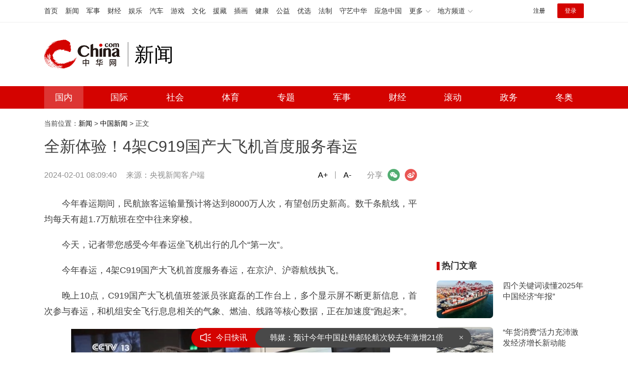

--- FILE ---
content_type: text/html
request_url: https://news.china.com/domestic/945/20240201/46146102.html
body_size: 11666
content:
<!doctype html>
<html>
<head>
<meta charset="UTF-8">
<title>全新体验！4架C919国产大飞机首度服务春运_新闻频道_中华网</title>
<meta name="keywords" content="4架C919国产大飞机首度服务春运" />
<meta name="Description" content="今年春运期间，民航旅客运输量预计将达到8000万人次，有望创历史新高。数千条航线，平均每天有超1.7万航班在空中往来穿梭。" />
<!-- /etc/endpage/2102/inc/ep_pagetop.shtml Start -->
<link href="//www.china.com/zh_cn/plugin/videojs/video-js.min.css" rel="stylesheet" media="all" />
<link href="/etc/endpage/2102/css/style_article.css" rel="stylesheet">
<!-- /etc/endpage/2102/inc/ep_pagetop.shtml End -->
<meta name="author" content="#4722 wb" />
<!--cid:847-->
</head>
<body>

<!-- /etc/endpage/2102/inc/ep_header2023.shtml Start -->

<!-- /etc/public.2021.shtml Start -->
<!-- #14771 Start -->
<script>var _hmt=_hmt||[];(function(){var hm=document.createElement("script");hm.src="https://hm.baidu.com/hm.js?cbec92dec763e6774898d6d85460f707";var s=document.getElementsByTagName("script")[0];s.parentNode.insertBefore(hm,s);})();</script>
<!-- #14771 End -->
<!-- #3026 新闻 Start -->
<div style="display:none;"><script src="https://s22.cnzz.com/z_stat.php?id=1273984079&web_id=1273984079" language="JavaScript"></script></div>
<!-- #3026 新闻 End -->
<!-- /etc/public.2021.shtml End -->
<div class="header">
    <!-- /etc/h_top_2021.shtml Start -->
<link href="//www.china.com/zh_cn/plugin/all/topheader/top_header_style_2021.css" rel="stylesheet">
<div class="top_header_bg">
    <div class="top_header">
        <ul class="top_header_channel">
            <li><a href="//www.china.com/" target="_blank">首页</a></li>
            <li><a href="//news.china.com/" target="_blank">新闻</a></li>
            <li><a href="//military.china.com" target="_blank">军事</a></li>
            <li><a href="//finance.china.com/" target="_blank">财经</a></li>
            <li><a href="//ent.china.com/" target="_blank">娱乐</a></li>
            <li><a href="//auto.china.com/" target="_blank">汽车</a></li>
            <li><a href="//game.china.com/" target="_blank">游戏</a></li>
            <li><a href="//culture.china.com/" target="_blank">文化</a></li>
            <li><a href="//yuanzang.china.com" target="_blank">援藏</a></li>
            <li><a href="//chahua.china.com/" target="_blank">插画</a></li>
            <li><a href="//health.china.com/" target="_blank">健康</a></li>
            <li><a href="//gongyi.china.com/" target="_blank">公益</a></li>
            <li><a href="//youxuan.china.com/" target="_blank">优选</a></li>
            <li><a href="//law.china.com/" target="_blank">法制</a></li>
            <li><a href="//shouyi.china.com/" target="_blank">守艺中华</a></li>
            <li><a href="//news.china.com/EmergencyChina/" target="_blank">应急中国</a></li>
            <li class="top_header_sub">更多<div class="sub"><a href="//fo.china.com/" target="_blank">佛学</a><!-- <a href="//jiu.china.com/" target="_blank">酒业</a> --><a href="//history.china.com" target="_blank">文史</a><a href="//gushici.china.com/" target="_blank">古诗词</a><a href="//art.china.com/renwu/" target="_blank">人物</a><a href="//jiemeng.china.com/" target="_blank">解梦</a><a href="//life.china.com/" target="_blank">生活</a><a href="//business.china.com/" target="_blank">商业</a><a href="//ai5g.china.com/" target="_blank">数智</a></div></li>
            <li class="top_header_sub">地方频道<div class="sub"><!-- <a href="//fj.china.com/" target="_blank">福建</a> --><a href="//hb.china.com/" target="_blank">湖北</a><!-- <a href="//henan.china.com/" target="_blank">河南</a> <a href="//jiangsu.china.com/" target="_blank">江苏</a>--><a href="//sd.china.com/" target="_blank">山东</a><a href="//sx.china.com/" target="_blank">山西</a><a href="//shaanxi.china.com/" target="_blank">丝路</a></div></li>
        </ul>
        <script>(function(){var hover=function(elem,overCallback,outCallback){var isHover=false;var preOvTime=new Date().getTime();function over(e){var curOvTime=new Date().getTime();isHover=true;if(curOvTime-preOvTime>10){overCallback(e,elem)}preOvTime=curOvTime};function out(e){var curOvTime=new Date().getTime();preOvTime=curOvTime;isHover=false;setTimeout(function(){if(!isHover){outCallback(e,elem)}},10)};elem.addEventListener('mouseover',over,false);elem.addEventListener('mouseout',out,false)};var _elem=document.querySelectorAll('.top_header_sub');for(var i=0,j=_elem.length;i<j;i++){hover(_elem[i],function(e,elem){elem.className='top_header_sub over'},function(e,elem){elem.className='top_header_sub'})}})();</script>
        <ul class="top_header_nav">
            <li><span id="headNavLogin" class="headNavLogin"><a id="headNav_reg" href="//passport.china.com/reg/mobile" target="_blank" class="reg">注册</a><a id="headNav_login" href="//passport.china.com/" target="_blank" class="login">登录</a></span></li>
        </ul>
        <script src="//dvsend.china.com/china_login/js/china_api_login.js"></script>
        <script>china_api_login({id:'headNavLogin',initHTML:'<a id="headNav_reg" href="//passport.china.com/reg/mobile" target="_blank" class="reg">注册</a><a id="headNav_login" href="//passport.china.com/" target="_blank" class="login">登录</a>',logonHTML:'<em class="headNavLogout"><span title="[F7:nickname /]"><a href="//passport.china.com/">[F7:nickname /]</a></span>[F7:out /]</em>'});</script>
    </div>
</div>
<!-- /etc/h_top_2021.shtml End -->
    <div class="top_header_info top_header_article">
        <div class="top_header_logo"><a href="//www.china.com" target="_blank">中华网 china.com</a></div>
        <div class="top_header_logo_channel">新闻</div>
        <div class="top_header_right">
			<!-- 广告位：新闻内页顶部通栏1 800x90 -->
			<script>
			(function() {
			    var s = '_' + Math.random().toString(36).slice(2);
			    document.write('<div id="' + s + '"></div>');
			    (window.slotchbydup=window.slotchbydup || []).push({
			        id: '16226908',
			        container: s,
			        size: '800,90'
			    });
			})();
			</script>
		</div>
    </div>
	<!-- /etc/nav.shtml Start -->
<div class="top_header_subnav_bg">
	<div class="top_header_subnav" id="js_top_header_subnav">
		<a href="//news.china.com/domestic/index.html" target="_blank">国内</a>
		<a href="//news.china.com/international/index.html" target="_blank">国际</a>
		<a href="//news.china.com/social/index.html" target="_blank">社会</a>
		<a href="//sports.china.com/" target="_blank">体育</a>
		<a href="//news.china.com/zh_cn/focus/index.html" target="_blank">专题</a>
		<a href="//military.china.com/" target="_blank">军事</a>
		<a href="//finance.china.com/" target="_blank">财经</a>
		<a href="//news.china.com/news100/" target="_blank">滚动</a>
		<a href="//news.china.com/zw/" target="_blank">政务</a>
		<a href="//news.china.com/beijing2022/" target="_blank">冬奥</a>
	</div>
</div>
<!-- /etc/nav.shtml End -->
</div>
<!-- /etc/endpage/2102/inc/ep_header2023.shtml End -->
<div class="article_wrap clearfix" id="js-info-flow">
    <div class="article_wrap_left mt10">
        <div class="crumbs"><div id="chan_breadcrumbs">当前位置：<a href="http://news.china.com/index.html">新闻</a> &gt; <a href="http://news.china.com/domestic/index.html">中国新闻</a> &gt; 正文</div></div>
        <!-SSE TITLEINFOSTART SSE->
        <h1 class="article_title" id="">全新体验！4架C919国产大飞机首度服务春运</h1>
        <div class="article_info">
            <span class="time">2024-02-01 08:09:40</span>
            <span class="source">来源：<a href='https://content-static.cctvnews.cctv.com/snow-book/index.html?item_id=3536224477263234437&toc_style_id=feeds_default&share_to=copy_url&track_id=f16fda40-154f-4e27-b22c-183a464a5ee8' target='_blank'>央视新闻客户端</a></span>
            <!-- /etc/endpage/2102/inc/ep_info.shtml Start -->
<span class="share">
    <em>分享</em><i class="wx" id="js-share-weixin">微信</i><i class="wb" id="js-share-weibo">微博</i><!--<i class="pyq">朋友圈</i>-->
    <div class="qrcode_wrap hidden" id="js-qrcode-wrap">
        <a href="javascript:;" target="_self" class="qrcode_close" id="js-qrcode-close" title="关闭">×</a>
        <div id="js-qrcode-img"></div>
        <p>用微信扫码二维码</p>
        <p>分享至好友和朋友圈</p>
    </div>
</span>
<span class="dozoom" id="js-doZoom"><a href="#" data-dozoom='1'>A+</a><a href="#" data-dozoom='-1'>A-</a></span>
<!-- /etc/endpage/2102/inc/ep_info.shtml End -->
        </div>
        
        <div class="article_content" id="js_article_content">
            <p>今年春运期间，民航旅客运输量预计将达到8000万人次，有望创历史新高。数千条航线，平均每天有超1.7万航班在空中往来穿梭。</p><p>今天，记者带您感受今年春运坐飞机出行的几个“第一次”。</p><p>今年春运，4架C919国产大飞机首度服务春运，在京沪、沪蓉航线执飞。</p><p>晚上10点，C919国产大飞机值班签派员张庭磊的工作台上，多个显示屏不断更新信息，首次参与春运，和机组安全飞行息息相关的气象、燃油、线路等核心数据，正在加速度“跑起来”。</p><p class="f_center pcenter"><img alt="全新体验！4架C919国产大飞机首度服务春运" src="https://img3.utuku.imgcdc.com/650x0/news/20240201/b852ea16-5d31-410b-b36b-293a236fee3f.jpg"/></p><p><strong>中国东航飞行签派员</strong><strong>张庭磊</strong><strong>：</strong>安全是我们的第一要求。签派员也叫做“地面飞行员”，包括C919大飞机在内的每一个航班，我们都要参与制定和申请飞行计划。</p><p class="f_center pcenter"><img alt="全新体验！4架C919国产大飞机首度服务春运" src="https://img3.utuku.imgcdc.com/650x0/news/20240201/369ed2cd-b865-4ebd-a2f9-8511d0441c38.jpg"/></p><p>国产大飞机春运首飞的第一班，是从上海到成都。上海蓝天在线，万里无云，能见度很高，是个飞行的好天气。</p><p class="f_center pcenter"><img alt="全新体验！4架C919国产大飞机首度服务春运" src="https://img2.utuku.imgcdc.com/650x0/news/20240201/5ad0e4cf-a884-4571-8e68-0bc95090434d.jpg"/></p><p><strong>游客</strong><strong>程瑭楷</strong><strong>：</strong>实在是太激动了，第一次坐C919，因为这是我们自己研发的飞机，它的流线型结构，还有起落架、引擎，真的太漂亮了。</p>
        </div>
        <div class="pages"><div id="chan_multipageNumN"><span class="curPage">1</span><a href="46146102_1.html" target="_self">2</a><a href="46146102_2.html" target="_self">3</a><a href="46146102_3.html" target="_self">4</a><a class="nextPage" href="46146102_all.html#page_2" target="_self">全文</a><span class="sumPage">共<cite> 4 </cite>页</span><a href="46146102_1.html" class="allPage" title="下一页" target="_self">下一页</a></div></div>
        

        <!-- /etc/endpage/2102/inc/ep_recommend_top.shtml Start -->

<div class="med_dom_a">
    <!--中华网-新闻内页翻页下通栏-650*150-->
    <script type="text/javascript" src="//cnbd1.appmobile.cn/source/o_j_ily_l/resource/fyi.js"></script>
</div>
<!-- /etc/endpage/2102/inc/ep_recommend_top.shtml End -->
        <div class="wp_article_title"><h2>推荐阅读</h2></div>
        <ul class="article_item_list" id="js-arttj-med">
            
            <li><a href="https://news.china.com/domestic/945/20240201/46146049.html" target="_blank" class="item_img"><img src="https://img2.utuku.imgcdc.com/300x0/news/20240201/fe397922-c4a2-4592-b0cd-edf04d790fcc.jpg" alt="《中华人民共和国反间谍法》修订适时、适合、适度"></a><h3 class="item_title"><a href="https://news.china.com/domestic/945/20240201/46146049.html" target="_blank">《中华人民共和国反间谍法》修订适时、适合、适度</a></h3><span class="item_info"><em class="item_source">央视新闻客户端</em><em class="item_time">2024-02-01 07:57:06</em></span>
            </li>
            

            <li><a href="https://news.china.com/domestic/945/20240201/46146025.html" target="_blank" class="item_img"><img src="https://img2.utuku.imgcdc.com/300x0/news/20240201/40ac5d5d-a26a-4093-8527-a440735c227d.jpg" alt="上海取消非沪籍单身人士限购 中介咨询量上升"></a><h3 class="item_title"><a href="https://news.china.com/domestic/945/20240201/46146025.html" target="_blank">上海取消非沪籍单身人士限购 中介咨询量上升</a></h3><span class="item_info"><em class="item_source">央视新闻客户端</em><em class="item_time">2024-02-01 07:46:38</em></span>
            </li>
            

            <li><a href="https://news.china.com/domestic/945/20240201/46146013.html" target="_blank" class="item_img"><img src="https://img2.utuku.imgcdc.com/300x0/news/20240201/41901e5a-f7d8-4898-83c5-600e1f1c910f.jpg" alt="国家和地方多项新规今起施行 将影响你我生活"></a><h3 class="item_title"><a href="https://news.china.com/domestic/945/20240201/46146013.html" target="_blank">国家和地方多项新规今起施行 将影响你我生活</a></h3><span class="item_info"><em class="item_source">央视新闻客户端</em><em class="item_time">2024-02-01 07:43:27</em></span>
            </li>
            

            <li><a href="https://news.china.com/socialgd/10000169/20240201/46146074.html" target="_blank" class="item_img"><img src="https://img0.utuku.imgcdc.com/650x0/news/20240201/d3133a7b-fd8b-4f21-9119-4acfac42f396.png" alt="2023年第四季度“中国好人榜”发布，共有152人(组)好人光荣上榜"></a><h3 class="item_title"><a href="https://news.china.com/socialgd/10000169/20240201/46146074.html" target="_blank">2023年第四季度“中国好人榜”发布，共有152人(组)好人光荣上榜</a></h3><span class="item_info"><em class="item_source">澎湃新闻</em><em class="item_time">2024-02-01 08:00:47</em></span>
            </li>
            

            <li><a href="https://military.china.com/news/13004177/20240131/46142314.html" target="_blank" class="item_img"><img src="https://img3.utuku.imgcdc.com/650x0/military/20240131/eb08f23a-1736-4cd8-a61d-c0beb4ab270a.jpg" alt="以军伪装后突袭医院枪杀3名巴勒斯坦人，停火谈判悬了？"></a><h3 class="item_title"><a href="https://military.china.com/news/13004177/20240131/46142314.html" target="_blank">以军伪装后突袭医院枪杀3名巴勒斯坦人，停火谈判悬了？</a></h3><span class="item_info"><em class="item_source">环球时报</em><em class="item_time">2024-01-31 10:01:01</em></span>
            </li>
            

            <li><a href="https://military.china.com/news/13004177/20240130/46138233.html" target="_blank" class="item_img"><img src="https://img3.utuku.imgcdc.com/650x0/military/20240130/fe04c76b-a640-4a42-b5c0-0093bb932f6c.png" alt="本轮首次！美军遭袭身亡，背后不简单"></a><h3 class="item_title"><a href="https://military.china.com/news/13004177/20240130/46138233.html" target="_blank">本轮首次！美军遭袭身亡，背后不简单</a></h3><span class="item_info"><em class="item_source">枢密院十号</em><em class="item_time">2024-01-30 10:29:03</em></span>
            </li>
            

            <li><a href="https://news.china.com/socialgd/10000169/20240201/46146087.html" target="_blank" class="item_img"><img src="https://img2.utuku.imgcdc.com/650x0/news/20240201/5e4412fc-766d-49df-a9fa-e2fa224323ed.png" alt="专家田轩：暂停IPO非提振股市治本之策"></a><h3 class="item_title"><a href="https://news.china.com/socialgd/10000169/20240201/46146087.html" target="_blank">专家田轩：暂停IPO非提振股市治本之策</a></h3><span class="item_info"><em class="item_source">金融界</em><em class="item_time">2024-02-01 08:03:18</em></span>
            </li>
            

            <li><a href="https://news.china.com/socialgd/10000169/20240201/46146086.html" target="_blank" class="item_img"><img src="https://img1.utuku.imgcdc.com/650x0/news/20240201/0907f213-92cc-40da-b72f-134a2de678ec.jpg" alt="男子明知女子是军嫂仍发生关系 法院判了:10个月"></a><h3 class="item_title"><a href="https://news.china.com/socialgd/10000169/20240201/46146086.html" target="_blank">男子明知女子是军嫂仍发生关系 法院判了:10个月</a></h3><span class="item_info"><em class="item_source"></em><em class="item_time">2024-02-01 08:03:03</em></span>
            </li>
            

            <li><a href="https://news.china.com/socialgd/10000169/20240201/46145669.html" target="_blank" class="item_img"><img src="https://img0.utuku.imgcdc.com/642x0/news/20240201/184ebd74-890f-4434-a5dd-bd96c80eaf2a.jpg" alt="《大江大河之岁月如歌》大结局 王凯连发6文告别“宋运辉”"></a><h3 class="item_title"><a href="https://news.china.com/socialgd/10000169/20240201/46145669.html" target="_blank">《大江大河之岁月如歌》大结局 王凯连发6文告别“宋运辉”</a></h3><span class="item_info"><em class="item_source">新浪电视</em><em class="item_time">2024-02-01 06:54:00</em></span>
            </li>
            

            <li><a href="https://news.china.com/socialgd/10000169/20240201/46145651.html" target="_blank" class="item_img"><img src="https://img0.utuku.imgcdc.com/650x0/news/20240201/83afe061-d0bf-43f6-b1fb-5b3acf948ad1.png" alt="苏州超千套二手房下调挂牌价 有高总价房源降价170万元"></a><h3 class="item_title"><a href="https://news.china.com/socialgd/10000169/20240201/46145651.html" target="_blank">苏州超千套二手房下调挂牌价 有高总价房源降价170万元</a></h3><span class="item_info"><em class="item_source">北京商报</em><em class="item_time">2024-02-01 06:16:06</em></span>
            </li>
            

            <li><a href="https://news.china.com/socialgd/10000169/20240201/46146093.html" target="_blank" class="item_img"><img src="https://img2.utuku.imgcdc.com/650x0/news/20240201/c664f9c5-8e7d-48a0-be37-b343f7d90c8d.jpg" alt="刘德华与辉同行60万张电影代金券被抢空"></a><h3 class="item_title"><a href="https://news.china.com/socialgd/10000169/20240201/46146093.html" target="_blank">刘德华与辉同行60万张电影代金券被抢空</a></h3><span class="item_info"><em class="item_source">今日头条</em><em class="item_time">2024-02-01 08:06:24</em></span>
            </li>
            

            <li><a href="https://military.china.com/news/13004177/20240130/46138258.html" target="_blank" class="item_img"><img src="https://img2.utuku.imgcdc.com/650x0/military/20240130/4bfba6a5-f296-4995-92fb-d9815e399ce8.jpg" alt="美国的内耗，已经不亚于一场内战"></a><h3 class="item_title"><a href="https://military.china.com/news/13004177/20240130/46138258.html" target="_blank">美国的内耗，已经不亚于一场内战</a></h3><span class="item_info"><em class="item_source">长安街知事</em><em class="item_time">2024-01-30 10:34:21</em></span>
            </li>
            

            <li><a href="https://military.china.com/news/13004177/20240130/46139510.html" target="_blank" class="item_img"><img src="https://img1.utuku.imgcdc.com/650x0/military/20240130/0159bece-4d40-4616-9a38-c7111dc27dd0.jpg" alt="曝光：美军犯了一个致命错误"></a><h3 class="item_title"><a href="https://military.china.com/news/13004177/20240130/46139510.html" target="_blank">曝光：美军犯了一个致命错误</a></h3><span class="item_info"><em class="item_source">环球网</em><em class="item_time">2024-01-30 13:59:44</em></span>
            </li>
            

            <li><a href="https://military.china.com/news/13004177/20240131/46142273.html" target="_blank" class="item_img"><img src="https://img3.utuku.imgcdc.com/650x0/military/20240131/1bee7cc4-cff5-46d2-ba0b-4708f9bf77ab.jpg" alt="仍不死心，台多单位力推“云豹”突击炮“520”建案"></a><h3 class="item_title"><a href="https://military.china.com/news/13004177/20240131/46142273.html" target="_blank">仍不死心，台多单位力推“云豹”突击炮“520”建案</a></h3><span class="item_info"><em class="item_source">观察者网</em><em class="item_time">2024-01-31 09:57:11</em></span>
            </li>
            

            <li><a href="https://military.china.com/news/13004177/20240131/46144078.html" target="_blank" class="item_img"><img src="https://img3.utuku.imgcdc.com/650x0/military/20240131/3d62b9a7-9ea5-4101-bbce-6b89390254ce.jpg" alt="世界首艘电子战无人艇入役，对未来海战影响有多大？"></a><h3 class="item_title"><a href="https://military.china.com/news/13004177/20240131/46144078.html" target="_blank">世界首艘电子战无人艇入役，对未来海战影响有多大？</a></h3><span class="item_info"><em class="item_source">澎湃新闻</em><em class="item_time">2024-01-31 15:24:38</em></span>
            </li>
            

            <li><a href="https://news.china.com/socialgd/10000169/20240201/46146099.html" target="_blank" class="item_img"><img src="https://img3.utuku.imgcdc.com/650x0/news/20240201/e4a44ce5-7812-4e0b-8a04-3264e6633664.jpg" alt="贪官为尽快搞副省级留下33个烂尾工程 还大搞腐败"></a><h3 class="item_title"><a href="https://news.china.com/socialgd/10000169/20240201/46146099.html" target="_blank">贪官为尽快搞副省级留下33个烂尾工程 还大搞腐败</a></h3><span class="item_info"><em class="item_source">光明网</em><em class="item_time">2024-02-01 08:08:54</em></span>
            </li>
            

            <li><a href="https://news.china.com/socialgd/10000169/20240201/46145659.html" target="_blank" class="item_img"><img src="https://img3.utuku.imgcdc.com/650x0/news/20240201/f5a4d981-d58a-49a7-81f6-03773b8ce721.jpg" alt="小区着火消防栓不能用 男子母亲离世，当地回应：很痛心，正在核查小区相关情况"></a><h3 class="item_title"><a href="https://news.china.com/socialgd/10000169/20240201/46145659.html" target="_blank">小区着火消防栓不能用 男子母亲离世，当地回应：很痛心，正在核查小区相关情况</a></h3><span class="item_info"><em class="item_source">潇湘晨报</em><em class="item_time">2024-02-01 06:35:24</em></span>
            </li>
            

            <li><a href="https://military.china.com/news/13004177/20240130/46139862.html" target="_blank" class="item_img"><img src="https://img0.utuku.imgcdc.com/650x0/military/20240130/730d0d2d-fd61-4b36-ab2d-0511031f9037.jpg" alt="左的更左右的更右，2024我们要做最坏的打算"></a><h3 class="item_title"><a href="https://military.china.com/news/13004177/20240130/46139862.html" target="_blank">左的更左右的更右，2024我们要做最坏的打算</a></h3><span class="item_info"><em class="item_source">观察者网</em><em class="item_time">2024-01-30 15:24:25</em></span>
            </li>
            

            <li><a href="https://military.china.com/news/13004177/20240131/46142310.html" target="_blank" class="item_img"><img src="https://img1.utuku.imgcdc.com/650x0/military/20240131/b8693be1-b3fe-4ae3-8c6f-79311485580d.jpg" alt="2380亿美元！美对外军售创纪录，专家：通过“军火外交”大发战争财"></a><h3 class="item_title"><a href="https://military.china.com/news/13004177/20240131/46142310.html" target="_blank">2380亿美元！美对外军售创纪录，专家：通过“军火外交”大发战争财</a></h3><span class="item_info"><em class="item_source">环球时报</em><em class="item_time">2024-01-31 10:00:31</em></span>
            </li>
            

            <li><a href="https://military.china.com/news/13004177/20240130/46139539.html" target="_blank" class="item_img"><img src="https://img2.utuku.imgcdc.com/650x0/military/20240130/9f8f91b7-5bb4-4252-85e0-fb150daca0aa.jpg" alt="伊朗首次成功发射“一箭三星”，可增强军事航天能力？"></a><h3 class="item_title"><a href="https://military.china.com/news/13004177/20240130/46139539.html" target="_blank">伊朗首次成功发射“一箭三星”，可增强军事航天能力？</a></h3><span class="item_info"><em class="item_source">澎湃新闻</em><em class="item_time">2024-01-30 14:10:23</em></span>
            </li>
            

            <li><a href="https://news.china.com/socialgd/10000169/20240201/46145678.html" target="_blank" class="item_img"><img src="https://img2.utuku.imgcdc.com/650x0/news/20240201/61fcc61d-6188-44b3-be21-d6ebca171db7.jpg" alt="张一山赶上春运了 晒照车站带着行李比耶"></a><h3 class="item_title"><a href="https://news.china.com/socialgd/10000169/20240201/46145678.html" target="_blank">张一山赶上春运了 晒照车站带着行李比耶</a></h3><span class="item_info"><em class="item_source">时尚头条</em><em class="item_time">2024-02-01 07:18:57</em></span>
            </li>
            

            <li><a href="https://news.china.com/socialgd/10000169/20240201/46146096.html" target="_blank" class="item_img"><img src="https://img1.utuku.imgcdc.com/357x0/news/20240201/d3c4cca5-dc8d-44b1-8455-584ab39604fe.jpg" alt="格力2亿年终奖风波，员工：多发了商城积分，只能买公司高价滞销品？真的吗？"></a><h3 class="item_title"><a href="https://news.china.com/socialgd/10000169/20240201/46146096.html" target="_blank">格力2亿年终奖风波，员工：多发了商城积分，只能买公司高价滞销品？真的吗？</a></h3><span class="item_info"><em class="item_source">凤凰网</em><em class="item_time">2024-02-01 08:07:43</em></span>
            </li>
            

            <li><a href="https://military.china.com/news/13004177/20240131/46142333.html" target="_blank" class="item_img"><img src="https://img3.utuku.imgcdc.com/650x0/military/20240131/6550412f-f2fa-4d98-878a-fb18c8e1adb3.jpg" alt="乌媒爆：泽连斯基签署对扎卢日内的解职令，“正同美国磋商”"></a><h3 class="item_title"><a href="https://military.china.com/news/13004177/20240131/46142333.html" target="_blank">乌媒爆：泽连斯基签署对扎卢日内的解职令，“正同美国磋商”</a></h3><span class="item_info"><em class="item_source">环球时报</em><em class="item_time">2024-01-31 10:03:05</em></span>
            </li>
            

            <li><a href="https://news.china.com/socialgd/10000169/20240201/46145672.html" target="_blank" class="item_img"><img src="https://img1.utuku.imgcdc.com/401x0/news/20240201/f2f70358-75f1-4704-afd8-be6f38cda757.png" alt="酒店回应田朴珺吐槽床单有血迹：卫生问题客观存在，会积极调整改造"></a><h3 class="item_title"><a href="https://news.china.com/socialgd/10000169/20240201/46145672.html" target="_blank">酒店回应田朴珺吐槽床单有血迹：卫生问题客观存在，会积极调整改造</a></h3><span class="item_info"><em class="item_source">掌上春城</em><em class="item_time">2024-02-01 07:00:39</em></span>
            </li>
            

            <li><a href="https://military.china.com/news/13004177/20240130/46138526.html" target="_blank" class="item_img"><img src="https://img3.utuku.imgcdc.com/650x0/military/20240130/f3c3a1c3-312a-4de6-b5f7-eda1c544686e.jpg" alt="不得不说，美军这次有点怂"></a><h3 class="item_title"><a href="https://military.china.com/news/13004177/20240130/46138526.html" target="_blank">不得不说，美军这次有点怂</a></h3><span class="item_info"><em class="item_source">牛弹琴</em><em class="item_time">2024-01-30 11:02:24</em></span>
            </li>
            

            <li><a href="https://military.china.com/news/13004177/20240131/46142293.html" target="_blank" class="item_img"><img src="https://img2.utuku.imgcdc.com/650x0/military/20240131/a8709588-bd35-44f1-a094-fbb604c9c41b.png" alt="拜登称已决定如何对美军驻约旦基地遇袭作出回应，“不寻求在中东地区引爆更大冲突”"></a><h3 class="item_title"><a href="https://military.china.com/news/13004177/20240131/46142293.html" target="_blank">拜登称已决定如何对美军驻约旦基地遇袭作出回应，“不寻求在中东地区引爆更大冲突”</a></h3><span class="item_info"><em class="item_source">观察者网</em><em class="item_time">2024-01-31 09:59:09</em></span>
            </li>
            

            <li><a href="https://news.china.com/socialgd/10000169/20240201/46146070.html" target="_blank" class="item_img"><img src="https://img0.utuku.imgcdc.com/650x0/news/20240201/e04504b6-fd0d-43b3-93d3-105b48376d88.jpg" alt="聚焦美联储利率决议，美联储按兵不动！"></a><h3 class="item_title"><a href="https://news.china.com/socialgd/10000169/20240201/46146070.html" target="_blank">聚焦美联储利率决议，美联储按兵不动！</a></h3><span class="item_info"><em class="item_source">今日头条</em><em class="item_time">2024-02-01 08:00:12</em></span>
            </li>
            

            <li><a href="https://military.china.com/news/13004177/20240130/46138586.html" target="_blank" class="item_img"><img src="https://img0.utuku.imgcdc.com/650x0/military/20240130/82eee6eb-3ce4-4ca8-a40a-d979dac7bb52.jpg" alt="警惕！美军动向：生成式AI军事化"></a><h3 class="item_title"><a href="https://military.china.com/news/13004177/20240130/46138586.html" target="_blank">警惕！美军动向：生成式AI军事化</a></h3><span class="item_info"><em class="item_source">环球网</em><em class="item_time">2024-01-30 11:20:34</em></span>
            </li>
            

            <li><a href="https://military.china.com/news/13004177/20240131/46144465.html" target="_blank" class="item_img"><img src="https://img1.utuku.imgcdc.com/600x0/military/20240131/1e79713e-045e-4328-88b9-c53d234e440c.jpg" alt="子政：台湾在拜登政府帝国计划中的新含义"></a><h3 class="item_title"><a href="https://military.china.com/news/13004177/20240131/46144465.html" target="_blank">子政：台湾在拜登政府帝国计划中的新含义</a></h3><span class="item_info"><em class="item_source">观察者网</em><em class="item_time">2024-01-31 16:29:09</em></span>
            </li>
            

            <li><a href="https://military.china.com/news/13004177/20240130/46140052.html" target="_blank" class="item_img"><img src="https://img1.utuku.imgcdc.com/650x0/military/20240130/d1f18a9d-918c-4d5a-b33d-39dd7f697424.jpg" alt="欧盟酝酿对中国光伏企业“下手”？"></a><h3 class="item_title"><a href="https://military.china.com/news/13004177/20240130/46140052.html" target="_blank">欧盟酝酿对中国光伏企业“下手”？</a></h3><span class="item_info"><em class="item_source">环球网</em><em class="item_time">2024-01-30 16:19:56</em></span>
            </li>
            

            <li><a href="https://news.china.com/socialgd/10000169/20240201/46145675.html" target="_blank" class="item_img"><img src="https://img1.utuku.imgcdc.com/650x0/news/20240201/cd1c617d-cc15-46ff-814c-d1a417939520.png" alt="中方敦促美方停止限制留学人员：是歧视性、政治性执法"></a><h3 class="item_title"><a href="https://news.china.com/socialgd/10000169/20240201/46145675.html" target="_blank">中方敦促美方停止限制留学人员：是歧视性、政治性执法</a></h3><span class="item_info"><em class="item_source">外交部发言人办公室</em><em class="item_time">2024-02-01 07:08:47</em></span>
            </li>
            

            <li><a href="https://news.china.com/socialgd/10000169/20240201/46146010.html" target="_blank" class="item_img"><img src="https://img3.utuku.imgcdc.com/615x0/news/20240201/088eff14-4318-4788-8dce-1a4c43db9655.png" alt="农村办席被工作人员往食物中撒盐 当地回应：知道"></a><h3 class="item_title"><a href="https://news.china.com/socialgd/10000169/20240201/46146010.html" target="_blank">农村办席被工作人员往食物中撒盐 当地回应：知道</a></h3><span class="item_info"><em class="item_source">光明网</em><em class="item_time">2024-02-01 07:42:17</em></span>
            </li>
            

            <li><a href="https://news.china.com/socialgd/10000169/20240201/46145662.html" target="_blank" class="item_img"><img src="https://img2.utuku.imgcdc.com/650x0/news/20240201/d9ec6f4e-5445-41c4-857b-7e086c30e18d.jpg" alt="11省市部分地区降水有极端性 这份春运安全行车指南请查收"></a><h3 class="item_title"><a href="https://news.china.com/socialgd/10000169/20240201/46145662.html" target="_blank">11省市部分地区降水有极端性 这份春运安全行车指南请查收</a></h3><span class="item_info"><em class="item_source">中国天气网</em><em class="item_time">2024-02-01 06:40:31</em></span>
            </li>
            

            <li><a href="https://military.china.com/news/13004177/20240131/46142280.html" target="_blank" class="item_img"><img src="https://img1.utuku.imgcdc.com/650x0/military/20240131/afd3c90b-2b9c-4aa2-8c65-ce75b09ef8d8.png" alt="耗资7.7亿新台币，台军为F-16V修建专用弹药库"></a><h3 class="item_title"><a href="https://military.china.com/news/13004177/20240131/46142280.html" target="_blank">耗资7.7亿新台币，台军为F-16V修建专用弹药库</a></h3><span class="item_info"><em class="item_source">观察者网</em><em class="item_time">2024-01-31 09:58:03</em></span>
            </li>
            

            <li><a href="https://news.china.com/socialgd/10000169/20240201/46145656.html" target="_blank" class="item_img"><img src="https://img1.utuku.imgcdc.com/650x0/news/20240201/75d57f87-b349-4cd2-9b4a-588e92cd17d1.png" alt="男子爬上乐山大佛头顶小便 景区回应：正处于精神发病状态"></a><h3 class="item_title"><a href="https://news.china.com/socialgd/10000169/20240201/46145656.html" target="_blank">男子爬上乐山大佛头顶小便 景区回应：正处于精神发病状态</a></h3><span class="item_info"><em class="item_source">环球时报</em><em class="item_time">2024-02-01 06:22:39</em></span>
            </li>
            

        </ul>
        <!-SSE TITLEINFOEND SSE->
    </div>
    <!-- /etc/endpage/2102/inc/ep_right.shtml Start -->

<div class="article_side">
    <div class="side_mod">
        <!--中华网-新闻内页右侧画中画1-300*250-->
        <script type="text/javascript" src="//cnbd1.appmobile.cn/common/c/xwz_fft/static/z_u.js"></script>
    </div>
    <div class="side_mod">
        <div class="article_side_title"><h2>热门文章</h2></div>
        <ul class="slide_img_txt onlytxt">
            <!--cid:13004123-->

<li><a href="https://news.china.com/domestic/945/20260121/49182325.html" class="item_img" target="_blank"><img src="https://img0.utuku.imgcdc.com/300x0/news/20260121/64a717e8-934c-4bd9-9980-9f83d8e3e70d.jpg" alt="四个关键词读懂2025年中国经济“年报”"></a><h3 class="item_txt"><a href="https://news.china.com/domestic/945/20260121/49182325.html" target="_blank">四个关键词读懂2025年中国经济“年报”</a></h3></li>


<li><a href="https://news.china.com/domestic/945/20260121/49182338.html" class="item_img" target="_blank"><img src="https://img3.utuku.imgcdc.com/300x0/news/20260121/3bd7a735-84c1-4ef2-b13a-51aac47575b3.jpg" alt="“年货消费”活力充沛激发经济增长新动能"></a><h3 class="item_txt"><a href="https://news.china.com/domestic/945/20260121/49182338.html" target="_blank">“年货消费”活力充沛激发经济增长新动能</a></h3></li>


<li><a href="https://news.china.com/domestic/945/20260121/49182430.html" class="item_img" target="_blank"><img src="https://img0.utuku.imgcdc.com/300x0/news/20260121/134503b5-3e84-45fb-8846-edc75b9f4f75.jpg" alt="以科技创新为引擎 物流装备“中国智造”走向全球"></a><h3 class="item_txt"><a href="https://news.china.com/domestic/945/20260121/49182430.html" target="_blank">以科技创新为引擎 物流装备“中国智造”走向全球</a></h3></li>


<li><a href="https://news.china.com/domestic/945/20260121/49182372.html" class="item_img" target="_blank"><img src="https://img3.utuku.imgcdc.com/300x0/news/20260121/3064c36f-92d1-4e0e-981b-0fa1cd3573a7.jpg" alt="多式联运打造生鲜“快车道” 助好物走进千家万户"></a><h3 class="item_txt"><a href="https://news.china.com/domestic/945/20260121/49182372.html" target="_blank">多式联运打造生鲜“快车道” 助好物走进千家万户</a></h3></li>


<li><a href="https://news.china.com/international/1000/20260121/49182515.html" class="item_img" target="_blank"><img src="https://img3.utuku.imgcdc.com/300x0/news/20260121/31a29b31-2472-4108-8dc6-8183c57a79aa.jpg" alt="担心重创欧美关系，面对美国威胁欧洲“进退两难”"></a><h3 class="item_txt"><a href="https://news.china.com/international/1000/20260121/49182515.html" target="_blank">担心重创欧美关系，面对美国威胁欧洲“进退两难”</a></h3></li>


<li><a href="https://news.china.com/international/1000/20260121/49182566.html" class="item_img" target="_blank"><img src="https://img1.utuku.imgcdc.com/300x0/news/20260121/b904ca9b-6afe-48b6-9940-46002b634361.jpg" alt="马克龙拒绝加入加沙“和平委员会”，特朗普回应"></a><h3 class="item_txt"><a href="https://news.china.com/international/1000/20260121/49182566.html" target="_blank">马克龙拒绝加入加沙“和平委员会”，特朗普回应</a></h3></li>


        </ul>
    </div>
	<div class="side_mod">
	    <!--中华网-新闻内页右侧画中画2-300*250-->
	    <script type="text/javascript" src="//cnbd1.appmobile.cn/site/dyx/production/ag/openjs/g-ua/x.js"></script>
	</div>
    <div class="side_mod">
        <div class="article_side_title"><h2>军事</h2></div>
        <ul class="slide_doubleimg clearfix">
            <!--cid:13004191-->

<li><a target="_blank" href="https://military.china.com/news/13004177/20260121/49183713.html"><img alt="重返白宫一周年 特朗普说了多少谎 谎言与空话成主旋律" src="https://img2.utuku.imgcdc.com/640x0/news/20260121/60c04aff-c72d-4614-826d-71cddea450b1.jpg"><h3>重返白宫一周年 特朗普说了多少谎 谎言与空话成主旋律</h3></a></li>


<li><a target="_blank" href="https://military.china.com/news/13004177/20260121/49183708.html"><img alt="欧洲嘴上全是狠话却不敢掀桌 安全与经济的双重枷锁" src="https://img3.utuku.imgcdc.com/650x0/news/20260121/33e42dcb-2306-45e1-9934-be3ca6addd77.jpg"><h3>欧洲嘴上全是狠话却不敢掀桌 安全与经济的双重枷锁</h3></a></li>


<li><a target="_blank" href="https://military.china.com/news/13004177/20260121/49183658.html"><img alt="特朗普又有新动作，叫板联合国！" src="https://img3.utuku.imgcdc.com/650x0/military/20260121/74672899-7017-4f49-a449-053265bb987e.jpg"><h3>特朗普又有新动作，叫板联合国！</h3></a></li>


<li><a target="_blank" href="https://military.china.com/news/13004177/20260121/49183651.html"><img alt="纽森怒批特朗普：他就是个破坏王！" src="https://img1.utuku.imgcdc.com/422x0/news/20260121/b05c1cde-7c9b-4865-8b2f-b7766c5601e4.png"><h3>纽森怒批特朗普：他就是个破坏王！</h3></a></li>


<li><a target="_blank" href="https://military.china.com/news/13004177/20260121/49183633.html"><img alt="中国商家买约6万吨加拿大油菜籽 贸易回暖信号" src="https://img0.utuku.imgcdc.com/600x0/news/20260121/f5625c8e-2e73-4939-bf9f-8ff049892fca.jpg"><h3>中国商家买约6万吨加拿大油菜籽 贸易回暖信号</h3></a></li>


<li><a target="_blank" href="https://military.china.com/news/13004177/20260121/49183623.html"><img alt="美国“股债汇”三杀来袭 市场动荡加剧" src="https://img2.utuku.imgcdc.com/650x0/news/20260121/11d6f72f-ae6a-45c7-8212-b037831f22fc.jpg"><h3>美国“股债汇”三杀来袭 市场动荡加剧</h3></a></li>


        </ul>
    </div>
	<div class="side_mod">
	    <!--中华网-新闻内页右侧画中画3-300*250-->
	    <script type="text/javascript" src="//cnbd1.appmobile.cn/production/f-a/source/zc/i/openjs/iwcc.js"></script>
	</div>
    <div class="side_mod">
        <div class="article_side_title"><h2>财经</h2></div>
        <ul class="slide_img_txt">
			<!--cid:13004710-->

<li>
    <a target="_blank" href="https://finance.china.com/xiaofei/13004691/20260121/49183246.html" class="item_img">
    <img alt="盘点丨2025餐饮行业大调整与信任重塑" src="https://img3.utuku.imgcdc.com/650x0/finance/20260121/d030d020-e778-4510-ad03-803a7a51b08b.jpg"></a>
    <h3 class="item_txt"><a target="_blank" href="https://finance.china.com/xiaofei/13004691/20260121/49183246.html">盘点丨2025餐饮行业大调整与信任重塑</a></h3>
</li>


<li>
    <a target="_blank" href="https://finance.china.com/wine/13004693/20260120/49181534.html" class="item_img">
    <img alt="郎酒发布年度十大图片，红花郎宴席市场夺“三连冠”！" src="https://img3.utuku.imgcdc.com/650x0/finance/20260120/8c8e5b76-aca9-409b-b7c0-8cda16af901b.png"></a>
    <h3 class="item_txt"><a target="_blank" href="https://finance.china.com/wine/13004693/20260120/49181534.html">郎酒发布年度十大图片，红花郎宴席市场夺“三连冠”！</a></h3>
</li>


<li>
    <a target="_blank" href="https://finance.china.com/wine/13004693/20260120/49181531.html" class="item_img">
    <img alt="2025郎酒年度答卷揭晓！汪博炜发布郎酒年度十大图片" src="https://img3.utuku.imgcdc.com/650x0/finance/20260120/08aeb26e-661e-4c87-b79a-f1670bbd31d7.png"></a>
    <h3 class="item_txt"><a target="_blank" href="https://finance.china.com/wine/13004693/20260120/49181531.html">2025郎酒年度答卷揭晓！汪博炜发布郎酒年度十大图片</a></h3>
</li>


<li>
    <a target="_blank" href="https://finance.china.com/tuijian/13004687/20260120/49181088.html" class="item_img">
    <img alt="华网测评丨山姆爆款测评：瑞士卷、牛肉卷、牛肉馅酥脆饼干" src="https://img1.utuku.imgcdc.com/300x0/finance/20260120/13f5d402-b7e3-4daf-b2aa-286cb34d0de6.png"></a>
    <h3 class="item_txt"><a target="_blank" href="https://finance.china.com/tuijian/13004687/20260120/49181088.html">华网测评丨山姆爆款测评：瑞士卷、牛肉卷、牛肉馅酥脆饼干</a></h3>
</li>


<li>
    <a target="_blank" href="https://finance.china.com/xiaofei/13004691/20260120/49180010.html" class="item_img">
    <img alt="鸣鸣很忙启动招股，腾讯、淡马锡为基石投资者" src="https://img2.utuku.imgcdc.com/586x0/finance/20260120/dce63f2b-945c-4662-86ef-9a43fa9f337b.png"></a>
    <h3 class="item_txt"><a target="_blank" href="https://finance.china.com/xiaofei/13004691/20260120/49180010.html">鸣鸣很忙启动招股，腾讯、淡马锡为基石投资者</a></h3>
</li>


<li>
    <a target="_blank" href="https://finance.china.com/xiaofei/13004691/20260119/49177740.html" class="item_img">
    <img alt="复盘2025丨企业家社媒“硬刚式”公关，舆论反噬下的品牌危机" src="https://img1.utuku.imgcdc.com/650x0/finance/20260119/1ecd8f27-d868-47f9-8957-dec628603d93.png"></a>
    <h3 class="item_txt"><a target="_blank" href="https://finance.china.com/xiaofei/13004691/20260119/49177740.html">复盘2025丨企业家社媒“硬刚式”公关，舆论反噬下的品牌危机</a></h3>
</li>



		</ul>
    </div>
    <div class="side_fixed" id="js-follow-right">
        <div class="side_mod">
            <div class="article_side_title article_side_icon"><h2>24小时热点</h2></div>
            <ul class="rank" id="js-ranktop"></ul>
        </div>
        <div class="side_mod">
            <!--中华网-新闻内页右侧画中画4-300*250-->
            <script type="text/javascript" src="//cnbd1.appmobile.cn/common/x/common/s_ruaao_a_y.js"></script>
        </div>
    </div>
</div>
<!-- /etc/endpage/2102/inc/ep_right.shtml End -->
</div>
<!-- /etc/endpage/2102/inc/ep_footer.shtml Start -->

<div class="footer">
    <div class="more_language" id="js-more-lang">
        <div class="mlw">
            <a href="//english.china.com/" title="英文站" class="langEn">English</a>
            <a href="//german.china.com" title="德文站" class="langDe">德文站</a>
            <a href="//italy.china.com" title="意文站" class="langIt">意文站</a>
            <a href="//portuguese.china.com" title="葡文站" class="langPt">葡文站</a>
            <a href="//french.china.com" title="法文站" class="langFr">法文站</a>
            <a href="//russian.china.com" title="俄文站" class="langRu">俄文站</a>
            <a href="//espanol.china.com" title="西班牙文站" class="langEs">西班牙文站</a>
            <a href="//japanese.china.com" title="日文站" class="langJp">日文站</a>
            <a href="//arabic.china.com" title="阿拉伯文站" class="langAe">阿拉伯文站</a>
            <a href="//korean.china.com" title="韩文站" class="langKr">韩文站</a>
            <a href="//malay.china.com" title="马来文站" class="langMy">马来文站</a>
            <a href="//vietnamese.china.com" title="越南文站" class="langVn">越南文站</a>
            <a href="//laos.china.com" title="老挝文站" class="langLa">老挝文站</a>
            <a href="//cambodian.china.com" title="柬埔寨文站" class="langKh">柬埔寨文站</a>
            <a href="//thai.china.com" title="泰文站" class="langTh">泰文站</a>
            <a href="//indonesian.china.com" title="印尼文站" class="langId">印尼文站</a>
            <!--a href="//filipino.china.com" title="菲律宾文站" class="langPh">菲律宾文站</a-->
            <a href="//myanmar.china.com" title="缅甸文站" class="langMm">缅甸文站</a>
            <a href="//mongol.china.com" title="蒙文站" class="langMn">蒙文站</a>
            <a href="//nepal.china.com" title="尼泊尔文站" class="langNp">尼泊尔文站</a>
            <a href="//hindi.china.com" title="印地文站" class="langIn">印地文站</a>
            <a href="//bengali.china.com" title="孟加拉文站" class="langMd">孟加拉文站</a>
            <a href="//turkish.china.com" title="土耳其文站" class="langTr">土耳其文站</a>
            <a href="//persian.china.com" title="波斯文站" class="langIr">波斯文站</a>
            <a href="//canada.china.com/" title="加拿大站" class="langEn">Canada</a>
        </div>
    </div>
    <div class="about"><div class="container"><a href="//www.china.com/zh_cn/general/about.html" target="_blank">关于中华网</a><a href="//www.china.com/zh_cn/general/advert.html" target="_blank">广告服务</a><a href="//www.china.com/zh_cn/general/contact.html" target="_blank">联系我们</a><a href="//www.china.com/zh_cn/general/job.html" target="_blank">招聘信息</a><a href="//www.china.com/zh_cn/general/bqsm.html" target="_blank">版权声明</a><a href="//www.china.com/zh_cn/general/legal.html" target="_blank">豁免条款</a><a href="//www.china.com/zh_cn/general/links.html" target="_blank">友情链接</a><a href="//www.china.com/zh_cn/general/news.html" target="_blank">中华网动态</a></div></div>
    <div class="icp_area"><span><a href="//www.china.com/zh_cn/licence/17.html">京ICP备18035944号</a></span><span>@版权所有 中华网</span></div>
</div>
<script src="//www.china.com/zh_cn/js1905/jquery-3.4.1.min.js"></script>
<script src="//www.china.com/zh_cn/js1905/china_core.js"></script>
<script src="//www.china.com/zh_cn/js1905/jquery.SuperSlide.2.1.3.js"></script>
<script src="//www.china.com/zh_cn/plugin/gif.min.v1.js"></script>
<script src="//www.china.com/zh_cn/plugin/main.js"></script>
<script src="//www.china.com/zh_cn/js/ds.js"></script>
<script src="/etc/endpage/2102/js/jquery.qrcode.min.js"></script>
<script src="/etc/endpage/2102/js/article.js"></script>
<!-- /etc/endpage/2102/inc/ep_footer.shtml End -->
<script type="text/JavaScript" src="https://rankhit.china.com//news?to=ad&t=0&id=46146102&tid=945&cid=22&en=news&mdt=1706746180"></script>
</body>
</html>

--- FILE ---
content_type: text/plain
request_url: https://news.china.com/json/important_news_day_new.json
body_size: 602
content:
var newspush_data = {"data":[{"title":"武汉为何赢得外资青睐（大数据观察·投资中国）","url":"https://news.china.com/domestic/945/20260120/49178959.html","time":"2022/11/03 23:10:12","id":"394"},{"title":"韩媒：预计今年中国赴韩邮轮航次较去年激增21倍","url":"https://news.china.com/international/1000/20260120/49179081.html","time":"2022/06/15 15:55:46","id":"393"},{"title":"高市早苗宣布将解散众议院提前大选，引发巨大争议","url":"https://news.china.com/international/1000/20260120/49179069.html","time":"2022/06/15 15:49:40","id":"392"}]};

--- FILE ---
content_type: application/javascript
request_url: https://rank.china.com/rank/cms/news/day/rank.js
body_size: 177080
content:
var day_top={"33":{"name":"国际新闻","list":[{"summary":"综合乌克兰“Strana.ua”新闻网等媒体20日报道，对于格陵兰岛问题，乌克兰总统泽连斯基对记者称，乌方尊重丹麦及其主权和领土完整，希望美方能够“通过外交途径倾听欧洲的声音”。","timeHit":0,"imgNews":0,"title":"格陵兰岛问题持续引发关注，泽连斯基表态","url":"https://news.china.com/international/1000/20260121/49182576.html","tags":"格陵兰岛问题持续引发关注，泽连斯基表态","imgurl":"https://img1.utuku.imgcdc.com/554x0/news/20260121/9595a8c8-7256-4a71-9933-1bdc72356635.png","hit":130,"createTime":"2026-01-21 08:18:11","id":49182576,"newschannelid":22,"sourceName":"环球时报","categoryid":1000},{"summary":"﻿【环球时报驻韩国特约记者黎枳银环球时报特约记者杨逸】编者的话：曾深度渗透日本自民党并间接导致该国前首相安倍晋三遇刺身亡的统一教，近期又在韩国政坛引发震荡。","timeHit":0,"imgNews":0,"title":"【环时深度】韩国朝野为何一致同意彻查统一教？","url":"https://news.china.com/international/1000/20260120/49179151.html","tags":"【环时深度】韩国朝野为何一致同意彻查统一教？","imgurl":"","hit":125,"createTime":"2026-01-20 09:00:39","id":49179151,"newschannelid":22,"sourceName":"环球网","categoryid":1000},{"summary":"当地时间19日，法国总统马克龙拒绝加入美国总统主导的加沙“和平委员会”，理由是担心该委员会意图取代联合国。特朗普随即威胁对法国葡萄酒香槟征收200%关税。","timeHit":0,"imgNews":0,"title":"马克龙拒绝加入加沙“和平委员会”，特朗普回应","url":"https://news.china.com/international/1000/20260121/49182566.html","tags":"马克龙拒绝加入加沙“和平委员会”，特朗普回应","imgurl":"https://img1.utuku.imgcdc.com/650x0/news/20260121/0186b64f-2eb5-4a41-bd4a-4ab50aa47b8e.jpg","hit":120,"createTime":"2026-01-21 08:17:08","id":49182566,"newschannelid":22,"sourceName":"环球时报","categoryid":1000},{"summary":"【环球时报驻日本特派记者刘文璋】据日本共同社报道，日本首相高市早苗19日傍晚在首相官邸举行记者会，宣布将于1月23日解散众议院，并提前举行大选。","timeHit":0,"imgNews":0,"title":"高市早苗宣布将解散众议院提前大选，引发巨大争议","url":"https://news.china.com/international/1000/20260120/49179069.html","tags":"高市早苗宣布将解散众议院提前大选，引发巨大争议","imgurl":"","hit":66,"createTime":"2026-01-20 08:49:39","id":49179069,"newschannelid":22,"sourceName":"环球时报","categoryid":1000},{"summary":"美欧围绕格陵兰岛展开的经贸博弈给了欧洲市场“当头一棒”。","timeHit":0,"imgNews":0,"title":"避险资产持续走高，美征“夺岛关税”令欧洲叫苦","url":"https://news.china.com/international/1000/20260121/49182527.html","tags":"避险资产持续走高，美征“夺岛关税”令欧洲叫苦","imgurl":"","hit":42,"createTime":"2026-01-21 08:10:52","id":49182527,"newschannelid":22,"sourceName":"环球时报","categoryid":1000},{"summary":"【环球时报综合报道】路透社19日报道称，美国总统特朗普提议组建旨在解决加沙问题的“和平委员会”已向约60个国家发出邀请，多数国家对此态度谨慎。","timeHit":0,"imgNews":0,"title":"多国对加沙“和平委员会”态度谨慎","url":"https://news.china.com/international/1000/20260120/49179160.html","tags":"多国对加沙“和平委员会”态度谨慎","imgurl":"","hit":41,"createTime":"2026-01-20 09:01:03","id":49179160,"newschannelid":22,"sourceName":"环球网","categoryid":1000},{"summary":"美欧就格陵兰岛问题的交锋仍未降温。","timeHit":0,"imgNews":0,"title":"担心重创欧美关系，面对美国威胁欧洲“进退两难”","url":"https://news.china.com/international/1000/20260121/49182515.html","tags":"担心重创欧美关系，面对美国威胁欧洲“进退两难”","imgurl":"https://img2.utuku.imgcdc.com/650x0/news/20260121/faae6084-4665-4813-a66f-263660814a55.png","hit":37,"createTime":"2026-01-21 08:09:22","id":49182515,"newschannelid":22,"sourceName":"环球时报","categoryid":1000},{"summary":"英国明星家庭贝克汉姆一家的“豪门恩怨”再度升级。","timeHit":0,"imgNews":0,"title":"贝克汉姆长子发长文控诉家人，并拒绝与家人和解","url":"https://news.china.com/international/1000/20260121/49182555.html","tags":"贝克汉姆长子发长文控诉家人，并拒绝与家人和解","imgurl":"https://img1.utuku.imgcdc.com/650x0/news/20260121/70c58aa2-769c-4f99-8aad-f2a552d5f6e9.jpg","hit":36,"createTime":"2026-01-21 08:15:23","id":49182555,"newschannelid":22,"sourceName":"环球时报","categoryid":1000},{"summary":"【环球时报驻韩国特约记者黎枳银】综合《中央日报》《首尔经济》等韩媒19日报道，受韩国对中国团体游客实施临时免签政策的带动，中国游客经邮轮赴韩规模迎来明显提升","timeHit":0,"imgNews":0,"title":"韩媒：预计今年中国赴韩邮轮航次较去年激增21倍","url":"https://news.china.com/international/1000/20260120/49179081.html","tags":"韩媒：预计今年中国赴韩邮轮航次较去年激增21倍","imgurl":"","hit":20,"createTime":"2026-01-20 08:50:16","id":49179081,"newschannelid":22,"sourceName":"","categoryid":1000},{"summary":"欧盟“紧急备战”应对美关税威胁，特朗普：除非美国完全掌控格陵兰岛","timeHit":0,"imgNews":0,"title":"除非美国完全掌控格陵兰岛，否则世界将不会安全","url":"https://news.china.com/international/1000/20260120/49179090.html","tags":"特朗普：除非美国完全掌控格陵兰岛，否则世界将不会安全","imgurl":"","hit":20,"createTime":"2026-01-20 08:51:02","id":49179090,"newschannelid":22,"sourceName":"","categoryid":1000}]},"-1":{"name":"全部","list":[{"summary":"今日大寒，我国中东部地区正在经历入冬以来最强雨雪冰冻天气。1月19日，多地出现降雪、雨夹雪，部分地区出现冻雨。1月20日，寒潮继续影响南方地区，多地迎来入冬以来最冷一天，中央气象台继续发布大风蓝色预警和冰冻黄色预警","timeHit":0,"imgNews":0,"title":"本轮寒潮何时结束？气象专家给出预判 21日后气温逐步回升","url":"https://news.china.com/socialgd/10000169/20260120/49181714.html","tags":"本轮寒潮何时结束,气象专家给出预判","imgurl":"https://img2.utuku.imgcdc.com/650x0/news/20260120/f33d26a5-367c-485a-bf5a-928b26bb8f61.jpg","hit":3164,"createTime":"2026-01-20 20:21:51","id":49181714,"newschannelid":22,"sourceName":"北晚在线","categoryid":10000169},{"summary":"雪山中偶遇幼时“孙悟空”。雪山中偶遇幼时“孙悟空”，小猴在雪中缩成一团像颗猕猴桃。网友：菩提老祖初遇爱徒或是如此。‌‌2026年1月，多段拍摄于雪山的小猴视频引发热议。画面中，一只幼猴因寒冷蜷缩在雪地里，毛茸茸的圆润身形宛如一颗猕猴桃。许多...","timeHit":0,"imgNews":0,"title":"雪山中偶遇幼时“孙悟空”，网友：菩提老祖初遇爱徒或是如此","url":"https://news.china.com/socialgd/10000169/20260121/49183342.html","tags":"雪山中偶遇幼时“孙悟空”","imgurl":"https://img0.utuku.imgcdc.com/650x0/news/20260121/2ddd3119-b562-4b74-8bc9-fe29228817be.jpg","hit":2914,"createTime":"2026-01-21 10:05:15","id":49183342,"newschannelid":22,"sourceName":"今日头条","categoryid":10000169},{"summary":"近日，北京市朝阳区一家超市工作人员报案称店内车厘子频繁失窃。警方调查发现，作案者是一名月收入不低的公司法务人员。监控画面显示，这名女子专挑无人角落拆开商品包装盒，将里面的车厘子倒进自己的随身包中，其余选购商品则正常结账，试图掩人耳目","timeHit":0,"imgNews":0,"title":"上班是法务 下班是偷车厘子惯犯 法务女子六次盗窃被刑拘","url":"https://news.china.com/socialgd/10000169/20260121/49182927.html","tags":"上班是法务下班是偷车厘子惯犯","imgurl":"","hit":2233,"createTime":"2026-01-21 09:13:31","id":49182927,"newschannelid":22,"sourceName":"新浪","categoryid":10000169},{"summary":"昨晚，数学教育专家葛军登台颁奖，为数学教学博主“一数”颁发了“弹幕人气奖”。在台上，葛老师提到很多人认为现在年轻人变得消极躺平，但他从弹幕中看到了截然不同的景象——学生们互相解题、彼此鼓励。对于江苏考生来说，“葛军”这个名字有着特殊的意义","timeHit":0,"imgNews":0,"title":"让高考生“闻风丧胆”的葛军现身 颁奖现场谈学生互助精神","url":"https://news.china.com/socialgd/10000169/20260120/49181471.html","tags":"让高考生闻风丧胆的葛军现身","imgurl":"https://img0.utuku.imgcdc.com/600x0/news/20260120/dc5d43b4-1e95-4543-9f1a-f1b7f12c205f.jpg","hit":2203,"createTime":"2026-01-20 17:02:51","id":49181471,"newschannelid":22,"sourceName":"网易","categoryid":10000169},{"summary":"2026年1月20日清晨，杭州迎来了今冬的第一场雪。雪花悄然飘落，西湖断桥上积起了薄雪。阳光未至，阴面残雪未融，远远望去，桥影横斜，似断非断。岳庙管理处证实，清晨6时30分，断桥区域已现雪景，这一被写入诗画百年的“断桥残雪”终于再现人间","timeHit":0,"imgNews":0,"title":"杭州西湖再现断桥残雪 雪后美景刷屏朋友圈","url":"https://news.china.com/socialgd/10000169/20260120/49181212.html","tags":"杭州西湖再现断桥残雪","imgurl":"https://img3.utuku.imgcdc.com/640x0/news/20260120/cc82fc4d-4e08-4e3c-b4e5-bd2f23aaef44.jpg","hit":1567,"createTime":"2026-01-20 15:49:40","id":49181212,"newschannelid":22,"sourceName":"慢慢发光就好","categoryid":10000169},{"summary":"中前场一口气更换了6人，U23国足以3比0击败越南队晋级U23亚洲杯决赛。赛后发布会上，主帅安东尼奥特别提到这一点。他表示：“更换6个首发是因为我们队中有非常好的球员，就这么简单","timeHit":0,"imgNews":0,"title":"U23国足主帅：我们表现超级高水平，会和日本队战斗到底 全力备战决赛","url":"https://news.china.com/socialgd/10000169/20260121/49182705.html","tags":"U23国足主帅,我们表现超级高水平,会和日本队战斗到底","imgurl":"https://img2.utuku.imgcdc.com/650x0/news/20260121/035dc34f-a94c-4642-bb40-12d07364f7a8.jpg","hit":1546,"createTime":"2026-01-21 08:40:05","id":49182705,"newschannelid":22,"sourceName":"大象新闻","categoryid":10000169},{"summary":"18日，台军宣布在驻守台北的营区新增一个防空连，配备便携式导弹，意图强化所谓“反斩首”能力。舆论认为，这一举措暴露了“台独”分子害怕“被斩首”的焦虑，但其仓促构建的防线，在解放军体系化、信息化的作战能力面前不堪一击","timeHit":0,"imgNews":0,"title":"解放军演练“斩首行动”“台独”慌了 防线不堪一击","url":"https://news.china.com/socialgd/10000169/20260120/49181812.html","tags":"解放军演练斩首行动台独慌了","imgurl":"https://img2.utuku.imgcdc.com/650x0/news/20260120/9062230e-05dd-4920-b7cd-d93e2569c0cb.jpg","hit":1451,"createTime":"2026-01-20 22:27:55","id":49181812,"newschannelid":22,"sourceName":"baijiahao","categoryid":10000169},{"summary":"7月15日，甘肃酒泉市大地之子旅游景区内，有游客被拍到攀爬并站立在“大地之子”雕塑上，这一行为引发了网友的强烈不满和批评。这座名为“大地之子”的雕塑是清华大学美术学院雕塑系主任董书兵教授于2016年创作的作品","timeHit":0,"imgNews":0,"title":"文旅局回应大地之子雕塑成公厕：是便民服务举措","url":"https://news.china.com/socialgd/10000169/20260121/49181977.html","tags":"文旅局回应大地之子雕塑成公厕","imgurl":"https://img0.utuku.imgcdc.com/650x0/news/20260121/c00149d9-2772-4fea-a6c5-c2d2545eefa0.jpg","hit":1380,"createTime":"2026-01-21 05:00:02","id":49181977,"newschannelid":22,"sourceName":"今日头条","categoryid":10000169},{"summary":"陈女士的宝宝刚满一岁，最近确诊为病毒性感冒。经过几天的悉心护理，高烧退去，孩子的精神状态逐渐恢复，但仍有轻微咳嗽。去医院复查时，医生听诊后确认肺部无异常，并开具了一种名为“人干扰素”的雾化药处方，未搭配常规的生理盐水稀释","timeHit":0,"imgNews":0,"title":"医生给1岁娃开小众药被AI提醒慎用 家长面临用药抉择","url":"https://news.china.com/socialgd/10000169/20260120/49180420.html","tags":"医生给1岁娃开小众药被AI提醒慎用","imgurl":"https://img2.utuku.imgcdc.com/650x0/news/20260120/b5d39248-1528-4e0f-93c9-f341187d1e74.jpg","hit":588,"createTime":"2026-01-20 12:44:34","id":49180420,"newschannelid":22,"sourceName":"极目新闻","categoryid":10000169},{"summary":"在密林荒野中，一只花纹斑斓的华北豹傲然走过，毛色橙黄，眼睛浑圆。这段视频是2025年底从河北省阜平县的红外相机中获取的。这次拍摄到的豹距北京的直线距离只有160公里，是近十年来离京城最近的一次","timeHit":0,"imgNews":0,"title":"10年来最接近北京豹影被拍到了 华北豹再现太行山","url":"https://news.china.com/socialgd/10000169/20260120/49181128.html","tags":"10年来最接近北京豹影被拍到了","imgurl":"https://img1.utuku.imgcdc.com/650x0/news/20260120/f3b879bc-a611-41ad-8bc3-b4ac3c656bf8.jpg","hit":588,"createTime":"2026-01-20 15:26:44","id":49181128,"newschannelid":22,"sourceName":"百家号","categoryid":10000169},{"summary":"1月19日，国家反垄断局的政务微信公众号、微博和抖音号正式上线，名称均为“中国反垄断”。这些新媒体账号将紧密结合反垄断工作实际，提供新闻资讯、信息发布、政策解读、执法公开和互动服务等功能","timeHit":0,"imgNews":0,"title":"2026反垄断出重拳：10天3起约谈调查 反垄断无禁区","url":"https://news.china.com/socialgd/10000169/20260121/49182565.html","tags":"2026反垄断出重拳,10天3起约谈调查","imgurl":"https://img3.utuku.imgcdc.com/640x0/news/20260121/13d21393-028d-461d-9722-6621569b2f15.jpg","hit":538,"createTime":"2026-01-21 08:16:49","id":49182565,"newschannelid":22,"sourceName":"红星资本局","categoryid":10000169},{"summary":"互联网的魅力在于它能用最简单的素材创造出令人惊叹的现实。你以为自己在第一层，算法在第五层，实际上，你们都处于地下十八层，仰望着一个根本不存在的天花板，而一群闲得无聊的网友正在那虚无的天花板上狂欢","timeHit":0,"imgNews":0,"title":"女儿要10元零花钱却让妈妈负债百万 互联网的魔幻现实","url":"https://news.china.com/socialgd/10000169/20260121/49183538.html","tags":"女儿要10元零花钱却让妈妈负债百万","imgurl":"https://img3.utuku.imgcdc.com/640x0/news/20260121/db3b656b-9303-4035-84b7-cfd4f84199c4.jpg","hit":516,"createTime":"2026-01-21 10:28:19","id":49183538,"newschannelid":22,"sourceName":"血大情21","categoryid":10000169},{"summary":"一切伟大成就都是接续奋斗的结果，一切伟大事业都需要在继往开来中推进。党的二十届四中全会审议通过的“十五五”规划建议，是乘势而上、接续推进中国式现代化建设的又一次总动员、总部署。","timeHit":0,"imgNews":0,"title":"万众一心 接续奋斗（学习贯彻党的二十届四中全会精神） ——广大党员干部深入学习贯彻党的二十届四中全会精神","url":"https://news.china.com/zw/news/13000776/20260120/49178926.html","tags":"万众一心 接续奋斗（学习贯彻党的二十届四中全会精神） ——广大党员干部深入学习贯彻党的二十届四中全会精神","imgurl":"","hit":418,"createTime":"2026-01-20 08:37:45","id":49178926,"newschannelid":22,"sourceName":"人民日报","categoryid":13000776},{"summary":"据港媒报道，1月19日下午4时21分，一辆摩托车沿东区走廊往柴湾方向行驶。当驶至香港专业教育学院（IVE）柴湾分校对面，并准备驶入盛泰道时，摩托车突然失控，撞上铁栏杆后骑手被抛出车外，倒卧在路边草丛中，重伤昏迷","timeHit":0,"imgNews":0,"title":"香港发生离奇夺命车祸 疑撞鸟失控","url":"https://news.china.com/socialgd/10000169/20260120/49181229.html","tags":"香港发生离奇夺命车祸","imgurl":"https://img3.utuku.imgcdc.com/640x0/news/20260120/887bddf9-128d-455c-8fca-f751801199a9.jpg","hit":392,"createTime":"2026-01-20 15:52:04","id":49181229,"newschannelid":22,"sourceName":"新浪财经","categoryid":10000169},{"summary":"1月19日，四川省成都市公安局锦江区分局接到报警称，在锦江区东御街18号发生了一起殴打他人事件。警方迅速到达现场，控制了事态，并协助120将伤者送往医院治疗，同时依法将涉案人员传唤至公安机关接受调查","timeHit":0,"imgNews":0,"title":"四川殴打5人者有“特殊背景\"不实 警方已立案调查","url":"https://news.china.com/socialgd/10000169/20260121/49182739.html","tags":"四川殴打5人者有特殊背景&quot;不实","imgurl":"https://img2.utuku.imgcdc.com/640x0/news/20260121/ac064dd9-0f9b-4ff6-b6c5-2fa21e1f594d.jpg","hit":387,"createTime":"2026-01-21 08:47:58","id":49182739,"newschannelid":22,"sourceName":"南方都市报","categoryid":10000169},{"summary":"1月19日，成都市公安局锦江区分局发布警情通报。1月18日晚8时左右，警方接到群众报警称在东御街18号发生了一起殴打事件。民警迅速到场处置，控制了事态，并协助120将伤者送医治疗，同时依法将涉案人员传唤至公安机关接受调查","timeHit":0,"imgNews":0,"title":"四川殴打5人者有“特殊背景”不实 警方辟谣并调查","url":"https://news.china.com/socialgd/10000169/20260120/49181625.html","tags":"四川殴打5人者有特殊背景不实","imgurl":"https://img0.utuku.imgcdc.com/650x0/news/20260120/5c2e6a6a-7088-4be8-8c75-41467be13c7e.jpg","hit":329,"createTime":"2026-01-20 19:02:46","id":49181625,"newschannelid":22,"sourceName":"界面新闻","categoryid":10000169},{"summary":"1月20日，贝克汉姆长子布鲁克林在社交媒体上发表长文，指责父母贝克汉姆和维多利亚试图破坏他与妻子的感情，并表示他们为了维护自己的公众形象，在媒体上散布了大量谎言","timeHit":0,"imgNews":0,"title":"贝克汉姆被儿子长文控诉后首现身 家庭纷争曝光","url":"https://news.china.com/socialgd/10000169/20260121/49182740.html","tags":"贝克汉姆被儿子长文控诉后首现身","imgurl":"https://img1.utuku.imgcdc.com/650x0/news/20260121/8e03daa8-53fb-4247-9341-da23177134f9.jpg","hit":301,"createTime":"2026-01-21 08:48:15","id":49182740,"newschannelid":22,"sourceName":"齐鲁壹点","categoryid":10000169},{"summary":"江宁婆婆科普糖霜苹果。听牢A直播时我就有点疑惑，觉得单靠部分头皮和头发很难（长期）挂住“糖霜苹果”。然后看了@江宁婆婆的科普，说要用三股绳或四股绳，如图一（这个图也是江宁婆婆的）。江宁婆婆针对“糖霜苹果”这一骇人概念的科普，实则是通过厄瓜多...","timeHit":0,"imgNews":0,"title":"江宁婆婆科普“糖霜苹果”：残留头皮会快速腐烂脱落，仅靠头发无法长期固定头颅","url":"https://news.china.com/socialgd/10000169/20260120/49179214.html","tags":"江宁婆婆科普糖霜苹果","imgurl":"https://img1.utuku.imgcdc.com/650x0/news/20260120/58765d71-33dd-4fcd-9c70-5d8b6342b74c.jpg","hit":288,"createTime":"2026-01-20 09:12:09","id":49179214,"newschannelid":22,"sourceName":"新浪","categoryid":10000169},{"summary":"在零下30℃的低温下洗车，水还没流干就会瞬间结冰，整辆车像被“镀”了一层透明冰糖。门把手、玻璃和缝隙全冻成一体，看起来就像一只冰糖小汽车","timeHit":0,"imgNews":0,"title":"女子零下30度洗车秒变冰糖小汽车 东北寒冷的考验","url":"https://news.china.com/socialgd/10000169/20260121/49182885.html","tags":"女子零下30度洗车秒变冰糖小汽车","imgurl":"https://img2.utuku.imgcdc.com/500x0/news/20260121/b4fd990e-ff0b-430f-b679-eefa9cd88831.jpg","hit":280,"createTime":"2026-01-21 09:07:07","id":49182885,"newschannelid":22,"sourceName":"换个视角赏人生","categoryid":10000169},{"summary":"1月20日清晨，河南多地被厚厚的积雪覆盖，不少网友在社交平台上向当地气象台道歉。此前，对于1月19日至20日河南多地“大到暴雪”的预报，部分地区因雪势起步较缓，一度引发了网友的观望甚至质疑","timeHit":0,"imgNews":0,"title":"河南网友排队给气象台“道歉” 雪确实说准了","url":"https://news.china.com/socialgd/10000169/20260120/49181596.html","tags":"河南网友排队给气象台道歉","imgurl":"https://img2.utuku.imgcdc.com/650x0/news/20260120/a9ab533b-93d4-43d5-a6e5-d60001ecd04f.jpg","hit":270,"createTime":"2026-01-20 18:54:56","id":49181596,"newschannelid":22,"sourceName":"大象新闻","categoryid":10000169},{"summary":"江苏连云港初中生徐凯睿曾在网上淘到5封侵华日军信件，其中3封已无偿捐赠给连云港市革命纪念馆。1月20日，他表示余下的2封也已被河北革命军事馆鉴定为真并收藏","timeHit":0,"imgNews":0,"title":"初中生网购侵华日军信件初步鉴定为真 余下2封也被收藏","url":"https://news.china.com/socialgd/10000169/20260120/49181849.html","tags":"初中生网购侵华日军信件初步鉴定为真","imgurl":"","hit":227,"createTime":"2026-01-20 23:17:07","id":49181849,"newschannelid":22,"sourceName":"极目新闻","categoryid":10000169},{"summary":"1月20日，南京一交警滑下落雪长堤救人的视频在网络上走红。视频中，一辆车掉入路边河中，河堤上覆盖了一层雪。一名辅警从堤上滑下去救人，中途摔倒后趴着滑入水中，随后立即站起来向车辆方向赶去","timeHit":0,"imgNews":0,"title":"交警雪中救援落水轿车滑出最美划痕 英勇辅警获赞无数","url":"https://news.china.com/socialgd/10000169/20260120/49181777.html","tags":"交警雪中救援落水轿车滑出最美划痕","imgurl":"https://img2.utuku.imgcdc.com/650x0/news/20260120/1a026bff-3e4b-4bea-bd5e-938781f1d4c2.jpg","hit":224,"createTime":"2026-01-20 21:36:20","id":49181777,"newschannelid":22,"sourceName":"光明网","categoryid":10000169},{"summary":"一碗面的温度，一座城的暖意。红底白字的告示贴在“老张拉面”不高的门头下，十分醒目：“当你遇到困难时，可以在‘老张拉面’免费吃一碗热腾腾的面。”冬日午后，北京市朝阳区日坛公园北门的“老张拉面”，玻璃窗被一片白蒙蒙的水汽笼罩","timeHit":0,"imgNews":0,"title":"人民日报赞北京一家面馆 传递城市温暖","url":"https://news.china.com/socialgd/10000169/20260121/49182878.html","tags":"人民日报赞北京一家面馆","imgurl":"","hit":223,"createTime":"2026-01-21 09:06:19","id":49182878,"newschannelid":22,"sourceName":"百家号","categoryid":10000169},{"summary":"美媒印证了牢A的捐献器官说法。牢A提醒留学生警惕勾选捐赠选项 “美国斩杀线”提出者“牢A”提醒美加留学生：办身份证件一定不要勾选“捐赠”：“没吸过毒，脑子很正常，心跳蓬勃有力的中国孩子尸体非常值钱”。牢A指出，美加地区办理驾照等证件时，器官...","timeHit":0,"imgNews":0,"title":"美媒印证了牢A的捐献器官说法！","url":"https://news.china.com/socialgd/10000169/20260121/49181959.html","tags":"美媒印证了牢A的捐献器官说法","imgurl":"https://img0.utuku.imgcdc.com/647x0/news/20260121/b57d6e70-01a5-43cb-a538-daf77a0c439c.png","hit":219,"createTime":"2026-01-21 03:57:12","id":49181959,"newschannelid":22,"sourceName":"今日头条","categoryid":10000169},{"summary":"1月18日，有市民反映蕲春县一中通过家委会收取托管费，但扫码支付时界面抬头却显示为“爱心捐赠”，提示语写着“弘扬慈善精神，人人献出一份爱”，这让不少家长感到困惑","timeHit":0,"imgNews":0,"title":"学校收1200元托管费引质疑 官方回应 收费符合规定","url":"https://news.china.com/socialgd/10000169/20260120/49181832.html","tags":"学校收1200元托管费引质疑官方回应","imgurl":"https://img3.utuku.imgcdc.com/650x0/news/20260120/c995a26f-b533-4531-9aba-f2cb64514f0d.jpg","hit":218,"createTime":"2026-01-20 22:53:08","id":49181832,"newschannelid":22,"sourceName":"极目新闻","categoryid":10000169},{"summary":"1月20日，中国国民党主席郑丽文拜会了台湾地区前领导人马英九。郑丽文在接受采访时提到，马英九多次强调赖清德自诩为“务实的台独工作者”，但“台独”是一条死胡同，国际社会无人支持，这条路行不通。未来两岸和平至关重要","timeHit":0,"imgNews":0,"title":"马英九建议郑丽文：快练毛笔字 两岸交流需诚意","url":"https://news.china.com/socialgd/10000169/20260121/49182564.html","tags":"马英九建议郑丽文,快练毛笔字","imgurl":"","hit":214,"createTime":"2026-01-21 08:16:18","id":49182564,"newschannelid":22,"sourceName":"直新闻","categoryid":10000169},{"summary":"牢A一开灵视沈逸三妹都沉默了。米国“斩杀线”创始人牢A上三妹节目，讲述回国前被威胁可怕事件！&quot;牢a一开灵视沈逸三妹都沉默了&quot;源于2026年1月19日B站一场三方直播连线，UP主&quot;牢A&quot;用&quot;糖...","timeHit":0,"imgNews":0,"title":"牢A一开灵视沈逸三妹都沉默了！\"糖霜苹果\"的血腥隐喻","url":"https://news.china.com/socialgd/10000169/20260120/49179231.html","tags":"牢A一开灵视沈逸三妹都沉默了","imgurl":"https://img0.utuku.imgcdc.com/650x0/news/20260120/91cbaf85-f024-4f34-b801-89cbd4063e2c.png","hit":189,"createTime":"2026-01-20 09:14:12","id":49179231,"newschannelid":22,"sourceName":"新浪","categoryid":10000169},{"summary":"1月20日，大寒如期而至，杭州也应景地飘起了漫天白雪。细碎的雪花纷纷扬扬落在西湖水面、洒在断桥上，瞬间将这座江南名城包裹进诗意之中","timeHit":0,"imgNews":0,"title":"杭州西湖现“断桥残雪” 大寒雪景美如画","url":"https://news.china.com/socialgd/10000169/20260120/49181722.html","tags":"杭州西湖现断桥残雪","imgurl":"https://img0.utuku.imgcdc.com/640x0/news/20260120/02785551-9dab-4d4a-9aab-ed74363a8268.jpg","hit":184,"createTime":"2026-01-20 20:25:19","id":49181722,"newschannelid":22,"sourceName":"谭天道地","categoryid":10000169},{"summary":"1月14日，北京一名女子因在超市六次盗窃车厘子被警方抓获。该女子在单位担任法务工作，收入较高，但因贪图小便宜而知法犯法。一斤车厘子的价格仅为30元，但她最终还是被刑拘。元旦过后，经营超市的小王向派出所报案，称发现有人偷窃超市物品","timeHit":0,"imgNews":0,"title":"北京一女子6次盗窃车厘子被刑拘，单位做法务，知法犯法 贪小便宜酿大错","url":"https://news.china.com/socialgd/10000169/20260116/49167827.html","tags":"北京一女子6次盗窃车厘子被刑拘,单位做法务,知法犯法","imgurl":"https://img3.utuku.imgcdc.com/650x0/news/20260115/632d8380-36c9-45ca-9a7d-9471e178111c.jpg","hit":174,"createTime":"2026-01-16 01:00:33","id":49167827,"newschannelid":22,"sourceName":"环球网","categoryid":10000169},{"summary":"牢A回应。一名在美留学的中国博主“牢A”近期提出“斩杀线”概念，称美国民众的财务状况一旦跌破某个临界值，就会在一系列社会机制的运行下惨遭“斩杀”。此番反映美国贫困问题的言论受到全球关注，中国官媒《求是》、美媒《纽约时报》、英媒《经济学人》等...","timeHit":0,"imgNews":0,"title":"牢A回应！“斩杀线”提出者“牢A”紧急回国，称在美受威胁","url":"https://news.china.com/socialgd/10000169/20260119/49177365.html","tags":"牢A回应","imgurl":"https://img1.utuku.imgcdc.com/650x0/news/20260119/bff615c1-8053-4365-baae-b559e73829fc.jpg","hit":164,"createTime":"2026-01-19 14:49:50","id":49177365,"newschannelid":22,"sourceName":"今日头条","categoryid":10000169},{"summary":"近日，贵州省龙里县油画大草原景区的网红打卡点“大地之子”雕塑被改建为公厕，引发热议。该景区工作人员解释称，这一雕塑在当地也被称为“草原之子”","timeHit":0,"imgNews":0,"title":"文旅局回应网红雕塑内建厕所 因地制宜解决如厕需求","url":"https://news.china.com/socialgd/10000169/20260120/49180710.html","tags":"文旅局回应网红雕塑内建厕所","imgurl":"","hit":162,"createTime":"2026-01-20 14:15:13","id":49180710,"newschannelid":22,"sourceName":"新浪","categoryid":10000169},{"summary":"春运临近，中国铁路12306技术中心工作人员表示，预计节前售票高峰将出现在1月29日至2月1日，而节后返程售票高峰则在2月7日至10日","timeHit":0,"imgNews":0,"title":"春运最新便民措施 出行前记得看一看 夜间高铁加开","url":"https://news.china.com/socialgd/10000169/20260120/49181397.html","tags":"春运最新便民措施出行前记得看一看","imgurl":"https://img1.utuku.imgcdc.com/650x0/news/20260120/5032092f-8eac-4ccf-bb23-f9fca62705ea.jpg","hit":134,"createTime":"2026-01-20 16:46:55","id":49181397,"newschannelid":22,"sourceName":"环球网","categoryid":10000169},{"summary":"近日，武汉街头发生了一起特殊的碰瓷事件。一名64岁的口腔癌老人偷溜到马路上“碰瓷”，被儿子怒斥“你不要害别人”。视频在网络上播放超过千万次后，陌生网友纷纷捐款，1元、10元、50元地凑出了2万多元治疗费","timeHit":0,"imgNews":0,"title":"儿子怒斥癌症妈妈碰瓷为何让人共情 网络时代的温暖互助","url":"https://news.china.com/socialgd/10000169/20260121/49182387.html","tags":"儿子怒斥癌症妈妈碰瓷为何让人共情","imgurl":"https://img0.utuku.imgcdc.com/650x0/news/20260121/974bd716-68fb-4cb4-a12d-094a66ce7219.jpg","hit":131,"createTime":"2026-01-21 07:57:54","id":49182387,"newschannelid":22,"sourceName":"百家号","categoryid":10000169},{"summary":"解放军随时进行“斩首”行动。解放军大练斩首作战，岛内台独分子们人心惶惶，美媒直接捅破窗户纸说实话：赖清德随时可能被“斩首逮捕”。在特朗普派兵绑架马杜罗的行动刚刚获得成功时，不少台独分子还在为“美国爸爸”的胜利而弹冠相庆，还有人说美国此举是在...","timeHit":0,"imgNews":0,"title":"解放军随时进行“斩首”行动，岛内台独分子们人心惶惶！","url":"https://news.china.com/socialgd/10000169/20260112/49154388.html","tags":"解放军随时进行“斩首”行动","imgurl":"https://img1.utuku.imgcdc.com/650x0/news/20260112/3c797e72-f521-409b-8b6d-045b411f0b92.jpg","hit":131,"createTime":"2026-01-12 09:48:34","id":49154388,"newschannelid":22,"sourceName":"今日头条","categoryid":10000169},{"summary":"综合乌克兰“Strana.ua”新闻网等媒体20日报道，对于格陵兰岛问题，乌克兰总统泽连斯基对记者称，乌方尊重丹麦及其主权和领土完整，希望美方能够“通过外交途径倾听欧洲的声音”。","timeHit":0,"imgNews":0,"title":"格陵兰岛问题持续引发关注，泽连斯基表态","url":"https://news.china.com/international/1000/20260121/49182576.html","tags":"格陵兰岛问题持续引发关注，泽连斯基表态","imgurl":"https://img1.utuku.imgcdc.com/554x0/news/20260121/9595a8c8-7256-4a71-9933-1bdc72356635.png","hit":130,"createTime":"2026-01-21 08:18:11","id":49182576,"newschannelid":22,"sourceName":"环球时报","categoryid":1000},{"summary":"国家发展和改革委员会主任郑栅洁在第十四届全国人民代表大会常务委员会第十九次会议上作报告时透露，为回应社会期待，2026年春节将放假9天，并减少调休安排，以增强人民群众的节日获得感与幸福感","timeHit":0,"imgNews":0,"title":"春节放9天还减少调休 提升民众幸福感","url":"https://news.china.com/socialgd/10000169/20251226/49110450.html","tags":"春节放9天还减少调休","imgurl":"","hit":129,"createTime":"2025-12-26 09:15:39","id":49110450,"newschannelid":22,"sourceName":"新浪财经","categoryid":10000169},{"summary":"﻿【环球时报驻韩国特约记者黎枳银环球时报特约记者杨逸】编者的话：曾深度渗透日本自民党并间接导致该国前首相安倍晋三遇刺身亡的统一教，近期又在韩国政坛引发震荡。","timeHit":0,"imgNews":0,"title":"【环时深度】韩国朝野为何一致同意彻查统一教？","url":"https://news.china.com/international/1000/20260120/49179151.html","tags":"【环时深度】韩国朝野为何一致同意彻查统一教？","imgurl":"","hit":125,"createTime":"2026-01-20 09:00:39","id":49179151,"newschannelid":22,"sourceName":"环球网","categoryid":1000},{"summary":"近日，北京一对夫妻吵架后，李先生因怒气难消说了一句“我不想活了”，未带手机就摔门而去。马女士担心丈夫安危，哭着跑到北京市公安局朝阳分局常营派出所报警求助。根据马女士提供的信息，民警沿着李先生离开的方向展开排查，很快找到了他的踪迹","timeHit":0,"imgNews":0,"title":"夫妻吵架丈夫离家出走警察找了一宿 深夜奔波15公里终寻回","url":"https://news.china.com/socialgd/10000169/20260120/49181839.html","tags":"夫妻吵架丈夫离家出走警察找了一宿","imgurl":"https://img1.utuku.imgcdc.com/650x0/news/20260120/3afbf6d8-d52f-49d4-ae01-fafa223b19ee.jpg","hit":122,"createTime":"2026-01-20 23:03:35","id":49181839,"newschannelid":22,"sourceName":"环球网","categoryid":10000169},{"summary":"2026年1月19日清晨，兰州市城关区某居民小区的路面泛着刺眼的冰光","timeHit":0,"imgNews":0,"title":"女子洗澡忘关水阀将小区变溜冰场 一场意外的社区“冰面奇观”","url":"https://news.china.com/socialgd/10000169/20260120/49180737.html","tags":"女子洗澡忘关水阀将小区变溜冰场","imgurl":"https://img1.utuku.imgcdc.com/563x0/news/20260120/f6b1969d-507d-421a-b67c-7367311cdd94.jpg","hit":121,"createTime":"2026-01-20 14:24:56","id":49180737,"newschannelid":22,"sourceName":"云卷心舒","categoryid":10000169},{"summary":"当地时间19日，法国总统马克龙拒绝加入美国总统主导的加沙“和平委员会”，理由是担心该委员会意图取代联合国。特朗普随即威胁对法国葡萄酒香槟征收200%关税。","timeHit":0,"imgNews":0,"title":"马克龙拒绝加入加沙“和平委员会”，特朗普回应","url":"https://news.china.com/international/1000/20260121/49182566.html","tags":"马克龙拒绝加入加沙“和平委员会”，特朗普回应","imgurl":"https://img1.utuku.imgcdc.com/650x0/news/20260121/0186b64f-2eb5-4a41-bd4a-4ab50aa47b8e.jpg","hit":120,"createTime":"2026-01-21 08:17:08","id":49182566,"newschannelid":22,"sourceName":"环球时报","categoryid":1000},{"summary":"进口车厘子之后，一款黑草莓成为了新的水果宠儿。1月20日，在电商平台上发现，这种售价高达300元一斤的“黑草莓”逐渐走红。淘宝多家店铺信息显示，“黑草莓”主要是真红美铃黑草莓，被誉为草莓界的皇后，有商家称其为草莓界的劳斯莱斯或爱马仕","timeHit":0,"imgNews":0,"title":"一斤售价300多元的黑草莓走红 水果新贵引发关注","url":"https://news.china.com/socialgd/10000169/20260120/49181802.html","tags":"一斤售价300多元的黑草莓走红","imgurl":"https://img3.utuku.imgcdc.com/650x0/news/20260120/ff5e231b-5c0b-409d-8a7f-5eb7288aec9c.jpg","hit":115,"createTime":"2026-01-20 22:16:17","id":49181802,"newschannelid":22,"sourceName":"界面新闻","categoryid":10000169},{"summary":"河南渑池县法院近日审理了一起案件，女儿因放弃继承父亲遗产而无需偿还其生前30万元银行贷款。该判决依据《民法典》“限定继承”原则，明确子女未继承遗产时无义务偿还父辈债务","timeHit":0,"imgNews":0,"title":"父亲去世留30万贷款女儿被判不用还 限定继承原则适用","url":"https://news.china.com/socialgd/10000169/20260120/49181704.html","tags":"父亲去世留30万贷款女儿被判不用还","imgurl":"https://img0.utuku.imgcdc.com/650x0/news/20260120/0ba68311-cd56-48fc-a8f5-fc87b4b33324.jpg","hit":114,"createTime":"2026-01-20 20:19:17","id":49181704,"newschannelid":22,"sourceName":"琳琳","categoryid":10000169},{"summary":"自1月中旬以来，纪录片《重返狼群》再次引起网友热议。这部上映近十年的影片讲述了主角李微漪与狼王“格林”的感人故事，让无数观众感动落泪。许多网友关心格林的现状以及它是否仍然生活在若尔盖的“狼渡滩”","timeHit":0,"imgNews":0,"title":"若尔盖当地回应《重返狼群》格林近况 纪录片再度翻红引发关注","url":"https://news.china.com/socialgd/10000169/20260120/49181815.html","tags":"若尔盖当地回应重返狼群格林近况","imgurl":"https://img3.utuku.imgcdc.com/650x0/news/20260120/aed59615-27eb-49ba-8397-764529d676f2.jpg","hit":109,"createTime":"2026-01-20 22:34:07","id":49181815,"newschannelid":22,"sourceName":"封面新闻","categoryid":10000169},{"summary":"1月20日，福建省高级人民法院召开新闻发布会，通报全省法院开展百日执行攻坚行动及2025年执行工作情况，并公布“2025年执行典型案例”评选结果","timeHit":0,"imgNews":0,"title":"福建438人违反“限消令”乘机被拘留 执行攻坚成效显著","url":"https://news.china.com/socialgd/10000169/20260121/49182870.html","tags":"福建438人违反限消令乘机被拘留","imgurl":"","hit":108,"createTime":"2026-01-21 09:05:13","id":49182870,"newschannelid":22,"sourceName":"百家号","categoryid":10000169},{"summary":"最近，在河南省周口市西华县，一家藏在村里的蛋糕店凭借实在的价格火遍全网。店主李大叔说，店开在自家院子里，位置相对偏僻，定价是纸杯蛋糕1元1个，4寸蛋糕10元，6寸29.9元，最大的8寸蛋糕50元","timeHit":0,"imgNews":0,"title":"乡村蛋糕店爆火老板称不敢涨价 实惠美味暖人心","url":"https://news.china.com/socialgd/10000169/20260120/49181479.html","tags":"乡村蛋糕店爆火老板称不敢涨价","imgurl":"https://img0.utuku.imgcdc.com/650x0/news/20260120/a7d54604-8835-495b-9602-b5655236a89a.jpg","hit":106,"createTime":"2026-01-20 17:16:43","id":49181479,"newschannelid":22,"sourceName":"光明网","categoryid":10000169},{"summary":"对中国人来说，虽然跨过了元旦，但只要春节还没到，这一年就不算完全结束。2025年对全红婵来说是非常特别的一年。这一年她18岁成年了，却从巅峰跌落谷底，饱受身体发育和伤病的困扰。然而，这一年她也收获了巨大的成长","timeHit":0,"imgNews":0,"title":"还有不到30天过年","url":"https://news.china.com/socialgd/10000169/20260121/49181928.html","tags":"还有不到30天过年","imgurl":"","hit":104,"createTime":"2026-01-21 02:19:36","id":49181928,"newschannelid":22,"sourceName":"三叔侃娱","categoryid":10000169},{"summary":"1月18日，有网民发帖称贵州省龙里县油画大草原景区网红打卡点“大地之子”雕塑被改造成公厕，此事引发了广泛关注。据景区和当地文旅部门回应，此举实际上是为了满足游客如厕需求而采取的便民措施","timeHit":0,"imgNews":0,"title":"大地之子雕塑成公厕引热议 便民举措惹争议","url":"https://news.china.com/socialgd/10000169/20260120/49179886.html","tags":"大地之子雕塑成公厕引热议","imgurl":"https://img3.utuku.imgcdc.com/650x0/news/20260120/9f2645d4-1c14-4c37-923d-1cb0acfa4d73.jpg","hit":101,"createTime":"2026-01-20 11:16:36","id":49179886,"newschannelid":22,"sourceName":"大皖新闻","categoryid":10000169},{"summary":"2026年1月19日，广州市气象局官方微博“@广州天气”提醒：“十年前的今天，广州下了雪。”这句话迅速在网络上引发热议，许多老广翻出尘封的照片，回忆起越秀山头泛白、天河立交飘雪以及人民公园里的迷你雪人","timeHit":0,"imgNews":0,"title":"广州上一次下雪还是10年前 记忆中的罕见奇景","url":"https://news.china.com/socialgd/10000169/20260121/49183081.html","tags":"广州上一次下雪还是10年前","imgurl":"https://img3.utuku.imgcdc.com/650x0/news/20260121/4f3ce91f-cc35-4a99-af8f-9be5cbe7610b.jpg","hit":101,"createTime":"2026-01-21 09:35:01","id":49183081,"newschannelid":22,"sourceName":"心田不荒不芜","categoryid":10000169},{"summary":"1月19日，成都市公安局锦江区分局发布警情通报。1月18日20时许，警方接到群众报警称在东御街18号发生殴打他人事件。接警后，民警迅速到场处置，控制事态，并协助120将伤者送医治疗，同时依法将涉案人员传唤至公安机关接受调查","timeHit":0,"imgNews":0,"title":"成都一男子殴打5人被立案调查 网传“特殊背景”纯属捏造","url":"https://news.china.com/socialgd/10000169/20260119/49177412.html","tags":"成都一男子殴打5人被立案调查","imgurl":"","hit":92,"createTime":"2026-01-19 14:57:20","id":49177412,"newschannelid":22,"sourceName":"网易","categoryid":10000169},{"summary":"欧盟委员会主席冯德莱恩在瑞士达沃斯发表讲话，强调欧洲需要紧迫感，并指出欧洲已经开始推动国防开支激增，积极参与争夺面向未来的关键技术竞赛。她还宣布，欧盟决定永久冻结俄罗斯资产，并保留使用这些资产的权利","timeHit":0,"imgNews":0,"title":"冯德莱恩：欧盟决定永久冻结俄资产 加强欧洲紧迫感与技术竞赛","url":"https://news.china.com/socialgd/10000169/20260120/49181794.html","tags":"冯德莱恩,欧盟决定永久冻结俄资产","imgurl":"https://img1.utuku.imgcdc.com/650x0/news/20260120/774bd0ed-ee0f-432f-90e3-e20920d8baff.jpg","hit":89,"createTime":"2026-01-20 22:02:38","id":49181794,"newschannelid":22,"sourceName":"光明网","categoryid":10000169},{"summary":"12月22日，在十四届全国人大常委会第十九次会议上，国家发展和改革委员会主任郑栅洁报告了关于十四届全国人大三次会议代表建议、批评和意见的办理情况。他提到，许多代表建议延长春节假期，国家发改委对此进行了认真分析，并积极推动优化节假日安排","timeHit":0,"imgNews":0,"title":"发改委：春节放假9天 增强幸福感 回应社会期待","url":"https://news.china.com/socialgd/10000169/20251226/49110357.html","tags":"发改委,春节放假9天增强幸福感","imgurl":"","hit":89,"createTime":"2025-12-26 08:50:11","id":49110357,"newschannelid":22,"sourceName":"中国银行保险报","categoryid":10000169},{"summary":"近日，北京一名女子超市6次盗窃车厘子，在单位做法务，收入高还知法犯法。一斤车厘子价格才30元，女子贪便宜盗窃，目前已被刑拘。...","timeHit":0,"imgNews":0,"title":"收入高还知法犯法！北京一做法务女子6次偷车厘子被抓","url":"https://news.china.com/socialgd/10000169/20260115/49166268.html","tags":"北京一做法务女子6次偷车厘子被抓","imgurl":"https://img3.utuku.imgcdc.com/495x0/news/20260115/f831eff6-046c-446c-b296-1cd2862e93e2.png","hit":85,"createTime":"2026-01-15 11:19:41","id":49166268,"newschannelid":22,"sourceName":"微博","categoryid":10000169},{"summary":"1月21日，谢小米在某市一涉密单位综合办公室工作，负责文件和档案管理，同时兼管文印室。这天，领导交给谢小米一项任务：因单位要搬到新楼，他需负责文印室和杂物间的搬迁和整理。为了尽快完成工作，谢小米请了部门其他同事帮忙","timeHit":0,"imgNews":0,"title":"涉密单位搬迁 打印机被拉到废品站 搬迁失误酿成泄密风险","url":"https://news.china.com/socialgd/10000169/20260121/49183395.html","tags":"涉密单位搬迁打印机被拉到废品站","imgurl":"","hit":84,"createTime":"2026-01-21 10:12:01","id":49183395,"newschannelid":22,"sourceName":"鲁中晨报","categoryid":10000169},{"summary":"在真实的社会语境中，游戏名词“斩杀线”象征着美国中产阶层可能坠落的阈值，即长期处于被“一击清零”的险境。这条“斩杀线”揭示了美国社会的两面性：一面是发达的商业文明和先进的现代科技，另一面则是纽约桥洞里的流浪汉和洛杉矶帐篷区","timeHit":0,"imgNews":0,"title":"人民日报评美国“斩杀线” 中产坠落的阈值警钟","url":"https://news.china.com/socialgd/10000169/20260119/49175353.html","tags":"人民日报评美国斩杀线","imgurl":"https://img1.utuku.imgcdc.com/650x0/news/20260119/792603cd-52c6-40e6-b07c-e7334397c96a.jpg","hit":69,"createTime":"2026-01-19 09:18:22","id":49175353,"newschannelid":22,"sourceName":"人民日报","categoryid":10000169},{"summary":"青岛动物园的一只孟加拉白虎因其独特的外貌吸引了众多游客。这只名叫“小孬”的老虎有着白色的皮肤、大眼睛和小巧的鼻子，甚至被形容为拥有人类美女的特征。最近，她因美貌在网络上走红，全国各地的游客纷纷前来参观","timeHit":0,"imgNews":0,"title":"动物园老虎因美貌火出圈 饲养员回应 网友不远万里来看她","url":"https://news.china.com/socialgd/10000169/20260120/49181250.html","tags":"动物园老虎因美貌火出圈饲养员回应","imgurl":"https://img3.utuku.imgcdc.com/506x0/news/20260120/cf1510dd-1816-4c55-baa9-0f22727e3e18.jpg","hit":68,"createTime":"2026-01-20 15:57:30","id":49181250,"newschannelid":22,"sourceName":"光明网","categoryid":10000169},{"summary":"全球内存芯片行业巨头之一SK海力士宣布，将向全体员工发放人均超过1.36亿韩元（约合64万元人民币）的绩效奖金，创下公司历史最高纪录。该公司为员工提供了以公司股票形式领取绩效奖金的选项，即“股东参与计划”","timeHit":0,"imgNews":0,"title":"人均64万 内存芯片巨头发巨额年终奖 业绩亮眼支撑奖金","url":"https://news.china.com/socialgd/10000169/20260121/49181947.html","tags":"人均64万内存芯片巨头发巨额年终奖","imgurl":"https://img2.utuku.imgcdc.com/650x0/news/20260120/0b76ae63-22e6-40ba-bd43-b3734722eec9.jpg","hit":68,"createTime":"2026-01-21 03:18:40","id":49181947,"newschannelid":22,"sourceName":"每日经济新闻","categoryid":10000169},{"summary":"国家统计局19日发布数据显示，2025年中国国内生产总值（GDP）1401879亿元，首次跃上140万亿元新台阶，按不变价格计算，比上年增长5.0%。","timeHit":0,"imgNews":0,"title":"四个关键词读懂2025年中国经济“年报”","url":"https://news.china.com/domestic/945/20260121/49182325.html","tags":"四个关键词读懂2025年中国经济“年报”","imgurl":"https://img2.utuku.imgcdc.com/650x0/news/20260121/544090b9-0f15-43d8-bd60-56567b01facf.jpg","hit":68,"createTime":"2026-01-21 07:51:21","id":49182325,"newschannelid":22,"sourceName":"新华社","categoryid":945},{"summary":"在北京时间1月21日结束的U23亚洲杯半决赛中，中国U23男足在下半场突然发力，以3-0战胜十人越南队，首次跻身决赛。这次胜利不仅刷新了球队纪录，也终结了中国男足各级国家队22年未能进入决赛的尴尬历史","timeHit":0,"imgNews":0,"title":"国足时隔22年再进洲际赛事决赛 U23男足创历史","url":"https://news.china.com/socialgd/10000169/20260121/49182825.html","tags":"国足时隔22年再进洲际赛事决赛","imgurl":"https://img3.utuku.imgcdc.com/650x0/news/20260121/53c87e82-bd32-4100-9e78-40e9f9209399.jpg","hit":67,"createTime":"2026-01-21 09:01:52","id":49182825,"newschannelid":22,"sourceName":"我爱英超","categoryid":10000169},{"summary":"【环球时报驻日本特派记者刘文璋】据日本共同社报道，日本首相高市早苗19日傍晚在首相官邸举行记者会，宣布将于1月23日解散众议院，并提前举行大选。","timeHit":0,"imgNews":0,"title":"高市早苗宣布将解散众议院提前大选，引发巨大争议","url":"https://news.china.com/international/1000/20260120/49179069.html","tags":"高市早苗宣布将解散众议院提前大选，引发巨大争议","imgurl":"","hit":66,"createTime":"2026-01-20 08:49:39","id":49179069,"newschannelid":22,"sourceName":"环球时报","categoryid":1000},{"summary":"近日，祝薪雁的视频账号走红网络。她的视频记录了灶台窗边、街头巷尾的日常场景，吸引了46.5万粉丝，视频获赞超944万。真正打动人心的不仅是画面，还有她为每个视频配上的文字。寥寥几句，白描感十足，温暖自然，透着诗意与哲理","timeHit":0,"imgNews":0,"title":"阿姨重新“养自己”获赞近千万 温暖文字治愈人心","url":"https://news.china.com/socialgd/10000169/20260120/49181132.html","tags":"阿姨重新养自己获赞近千万","imgurl":"https://img3.utuku.imgcdc.com/650x0/news/20260120/617e5b5f-8cf0-4b31-ac00-d4e5f84b01aa.jpg","hit":65,"createTime":"2026-01-20 15:30:55","id":49181132,"newschannelid":22,"sourceName":"极光新闻","categoryid":10000169},{"summary":"牢A开局就把平A打成大招。“牢a开局就把平a打成大招”源于2026年1月19日一场引发全网热议的直播对话——留学生“牢A”用看似平淡的叙述（平A）抛出了描述美国社会血腥现实的“糖霜苹果”案例（大招），瞬间让复旦大学教授沈逸和主持人三妹集体沉...","timeHit":0,"imgNews":0,"title":"牢A开局就把平A打成大招，描述美国社会血腥现实！","url":"https://news.china.com/socialgd/10000169/20260120/49179205.html","tags":"牢A开局就把平A打成大招","imgurl":"https://img0.utuku.imgcdc.com/650x0/news/20260120/e9bbc60c-e633-4bdf-b2e6-a26729395460.png","hit":65,"createTime":"2026-01-20 09:06:25","id":49179205,"newschannelid":22,"sourceName":"百家号","categoryid":10000169},{"summary":"“北魏的风”把游客吹到怀疑人生。真人实测悬空寺风力！“北魏的风”把游客吹到怀疑人生，双双在风中“凌乱”！悬空寺，原叫“玄空阁”，位于山西省大同市浑源县城东南4千米恒山磁窑峡（亦称金龙峡）翠屏峰西侧，是儒释道三教合一的寺庙建筑群。悬空寺之所以...","timeHit":0,"imgNews":0,"title":"“北魏的风”把游客吹到怀疑人生双双在风中“凌乱”","url":"https://news.china.com/socialgd/10000169/20260120/49180503.html","tags":"“北魏的风”把游客吹到怀疑人生","imgurl":"https://img1.utuku.imgcdc.com/650x0/news/20260120/3da4ca4a-f3a5-4084-9f14-fc9dfd28f77e.png","hit":65,"createTime":"2026-01-20 13:24:13","id":49180503,"newschannelid":22,"sourceName":"搜狐","categoryid":10000169},{"summary":"一个多月的宝宝，鼻子好像突然“开了窍”——哭闹时一靠近妈妈的怀抱就安静，闻到妈妈衣服的味道会咧嘴笑，甚至换了别人抱，只要裹着妈妈的小毯子，也能乖乖待一会儿。这可不是“巧合”，而是他的嗅觉在偷偷发育，已经能通过气味“认亲”啦～宝宝靠气味“认人...","timeHit":0,"imgNews":0,"title":"刚出生宝宝闻到妈妈味道后瞬间安静 网友：是嗅觉在悄悄“认亲”呢","url":"https://news.china.com/socialgd/10000169/20260120/49180368.html","tags":"刚出生宝宝闻到妈妈味道后瞬间安静","imgurl":"https://img0.utuku.imgcdc.com/650x0/news/20260120/bb91b4f2-0552-4bab-a59f-67a7216c14a5.jpg","hit":64,"createTime":"2026-01-20 12:18:43","id":49180368,"newschannelid":22,"sourceName":"头条","categoryid":10000169},{"summary":"1月20日采访，安徽阜阳，90岁老母亲盖3床被子睡觉也坚持不开空调。王先生说，他们最近不在母亲身边，知道母亲不舍得开空调，特意赶回将空调打开并带走遥控器。王先生：“老房子，不开空调屋里最高温度零度甚至零下，她每次都骗我们说她不冷，她不舍得用...","timeHit":0,"imgNews":0,"title":"老人不舍开空调儿子将遥控器带走：等天气暖和了再过来把空调关上","url":"https://news.china.com/socialgd/10000169/20260121/49183279.html","tags":"老人不舍开空调儿子将遥控器带走","imgurl":"https://img0.utuku.imgcdc.com/496x0/news/20260121/89c676c9-d478-4cf3-81a4-4c71f0da95e0.png","hit":61,"createTime":"2026-01-21 09:53:06","id":49183279,"newschannelid":22,"sourceName":"微博","categoryid":10000169},{"summary":"一名SK海力士的普通员工收到了公司通知，即将收到超过1.36亿韩元的绩效奖金，这比他过去几年的年薪总和还要多","timeHit":0,"imgNews":0,"title":"SK海力士人均发64万年终奖 半导体行业巅峰奖励","url":"https://news.china.com/socialgd/10000169/20260120/49179322.html","tags":"SK海力士人均发64万年终奖","imgurl":"https://img0.utuku.imgcdc.com/650x0/news/20260120/e9f0e7bc-af6f-4cd4-bbef-7aaba278be3f.jpg","hit":60,"createTime":"2026-01-20 09:33:13","id":49179322,"newschannelid":22,"sourceName":"爱理财的小熊","categoryid":10000169},{"summary":"最近，一个自称“哈佛女孩”的视频在网络上引起了广泛关注。她在视频中批评了牢A的观点，但当别人反过来批评她时，她却表现出强烈的不满","timeHit":0,"imgNews":0,"title":"哈佛女孩斥牢A说谎 洗地不成反惹争议","url":"https://news.china.com/socialgd/10000169/20260121/49181885.html","tags":"哈佛女孩斥牢A说谎","imgurl":"https://img0.utuku.imgcdc.com/309x0/news/20260120/e733aff8-f4a8-4e95-a90f-2a562fd789fa.jpg","hit":60,"createTime":"2026-01-21 00:41:14","id":49181885,"newschannelid":22,"sourceName":"观点棱镜","categoryid":10000169},{"summary":"1月20日，国务院新闻办公室举行新闻发布会，介绍落实中央经济工作会议精神，推动“十五五”实现良好开局的情况，并回答记者提问。国家发展改革委副主任王昌林表示，2025年经济社会发展目标顺利完成，经济运行稳中有进，民生政策更加温暖","timeHit":0,"imgNews":0,"title":"发改委：推动优化节假日安排 促进民生改善","url":"https://news.china.com/socialgd/10000169/20260121/49183170.html","tags":"发改委,推动优化节假日安排","imgurl":"https://img0.utuku.imgcdc.com/640x0/news/20260121/fc4bb491-1f6f-411e-b3c7-9d20b5140a08.jpg","hit":60,"createTime":"2026-01-21 09:39:54","id":49183170,"newschannelid":22,"sourceName":"黄河新闻网","categoryid":10000169},{"summary":"一个普通留学生，为何能让美国的宣传机器如此慌张？2026年1月，中国留学生牢A（网名“斯奎奇大王”）的一次光速逃亡，意外揭开了冷战结束后美国意识形态宣传的脆弱一面","timeHit":0,"imgNews":0,"title":"牢A对美意识形态工作是摧毁性的 留学生揭露美国社会痛点","url":"https://news.china.com/socialgd/10000169/20260121/49181873.html","tags":"牢A对美意识形态工作是摧毁性的","imgurl":"https://img0.utuku.imgcdc.com/650x0/news/20260120/dc1a243c-b1bd-4ece-97fa-d24de663d8f8.jpg","hit":59,"createTime":"2026-01-21 00:00:35","id":49181873,"newschannelid":22,"sourceName":"大嘴看世界","categoryid":10000169},{"summary":"2026年1月18日，湖北省广水市一处路口发生惊险一幕：一辆大货车在转弯时为避让突然冲出的三轮车，紧急转向后失控，猛烈撞上路边一根电线杆。撞击瞬间火花四溅，电线杆当场断裂倾斜，现场视频在网络上迅速传播。所幸事故未造成人员伤亡，但导致局部区域...","timeHit":0,"imgNews":0,"title":"雪天大货车拐弯失控撞毁电线杆，敲响混合交通风险警钟","url":"https://news.china.com/socialgd/10000169/20260121/49181966.html","tags":"雪天大货车拐弯失控撞毁电线杆","imgurl":"","hit":58,"createTime":"2026-01-21 04:17:25","id":49181966,"newschannelid":22,"sourceName":"心有一束光","categoryid":10000169},{"summary":"国家统计局数据显示，2025年全年社会消费品零售总额达到501202亿元，比上年增长3.7%。按经营单位所在地分，城镇消费品零售额为432972亿元，增长3.6%；乡村消费品零售额为68230亿元，增长4.1%","timeHit":0,"imgNews":0,"title":"乡村社零超车城市动力何在 收入增长与政策支持","url":"https://news.china.com/socialgd/10000169/20260121/49181876.html","tags":"乡村社零超车城市动力何在","imgurl":"","hit":58,"createTime":"2026-01-21 00:15:25","id":49181876,"newschannelid":22,"sourceName":"中新经纬","categoryid":10000169},{"summary":"中央层面整治形式主义为基层减负专项工作机制办公室会同中央纪委办公厅对3起整治形式主义为基层减负典型问题进行了通报。其中，辽宁省海城市花费近五百万元向某“百强县”榜单评价机构购买咨询服务，该机构帮助其实现榜单进位","timeHit":0,"imgNews":0,"title":"海城花500万进“百强县\"榜单被通报 虚名代价沉重","url":"https://news.china.com/socialgd/10000169/20260121/49182821.html","tags":"海城花500万进百强县&quot;榜单被通报","imgurl":"https://img2.utuku.imgcdc.com/650x0/news/20260121/7785e3cc-486c-4b87-8e0d-9e77fb4811e8.jpg","hit":57,"createTime":"2026-01-21 09:00:49","id":49182821,"newschannelid":22,"sourceName":"海报新闻","categoryid":10000169},{"summary":"北京时间21日凌晨，U23男足亚洲杯半决赛结束，中国队以3-0战胜越南队，首次晋级决赛。24日23:00，中国队将与日本队争夺本届U23男足亚洲杯冠军。比赛进行到第47分钟时，彭啸头球破门，中国队1-0领先","timeHit":0,"imgNews":0,"title":"一觉醒来U23国足打进决赛 再创历史冲击冠军","url":"https://news.china.com/socialgd/10000169/20260121/49182824.html","tags":"一觉醒来U23国足打进决赛","imgurl":"https://img2.utuku.imgcdc.com/640x0/news/20260121/214df64a-f392-4b50-a438-02d5807b144d.jpg","hit":57,"createTime":"2026-01-21 09:01:40","id":49182824,"newschannelid":22,"sourceName":"鲁中晨报","categoryid":10000169},{"summary":"“牢A”是网友给B站UP主“斯奎奇大王”的戏称。他原本是美国西雅图大学的生物医学留学生，平时兼职做法医助理","timeHit":0,"imgNews":0,"title":"美国主播力挺牢A 独特表达引发热议","url":"https://news.china.com/socialgd/10000169/20260120/49179392.html","tags":"美国主播力挺牢A","imgurl":"https://img1.utuku.imgcdc.com/650x0/news/20260120/96e14267-f6a2-490a-b896-f8264f2f6db3.jpg","hit":56,"createTime":"2026-01-20 09:44:15","id":49179392,"newschannelid":22,"sourceName":"小渔快快游","categoryid":10000169},{"summary":"近两日，河南、安徽、江苏、湖北等多省出现降雪。对于蔬菜塑料大棚和车间厂房来说，除雪成为当务之急，无人机除雪生意随之变得火爆","timeHit":0,"imgNews":0,"title":"无人机除雪生意火爆 降雪催生新需求","url":"https://news.china.com/socialgd/10000169/20260120/49181836.html","tags":"无人机除雪生意火爆","imgurl":"https://img2.utuku.imgcdc.com/650x0/news/20260120/ab409a81-14a4-4404-9a1e-b52f9c73a2b8.jpg","hit":56,"createTime":"2026-01-20 22:59:23","id":49181836,"newschannelid":22,"sourceName":"baijiahao","categoryid":10000169},{"summary":"国家统计局于2025年12月发布了70个大中城市商品住宅销售价格变动情况。数据显示，一线城市二手房价格环比跌幅出现收窄，被视为市场释放的积极信号。同期，二手房挂牌量的增长速度有所减缓，低价位房源的去化进程相对较快","timeHit":0,"imgNews":0,"title":"一线城市房价企稳信号已现 市场积极变化显现","url":"https://news.china.com/socialgd/10000169/20260120/49180807.html","tags":"一线城市房价企稳信号已现","imgurl":"https://img0.utuku.imgcdc.com/620x0/news/20260120/cb6ffa41-0866-4c73-adab-f3c2cd10e6e4.jpg","hit":55,"createTime":"2026-01-20 14:49:19","id":49180807,"newschannelid":22,"sourceName":"同花顺","categoryid":10000169},{"summary":"1月20日，财政部官网连续发布五个文件，涉及个人消费贷、民间投资等领域。关键词包括“延长、扩大、提高”。财政部、商务部、中国人民银行、金融监管总局四部门联合发布《关于优化实施服务业经营主体贷款贴息政策的通知》，自2026年1月1日起施行","timeHit":0,"imgNews":0,"title":"事关贷款贴息等 一揽子政策公布 多领域支持加码","url":"https://news.china.com/socialgd/10000169/20260121/49181889.html","tags":"事关贷款贴息等一揽子政策公布","imgurl":"https://img2.utuku.imgcdc.com/650x0/news/20260120/4770f535-9bc1-4366-8d4e-3dc5deb5e728.jpg","hit":55,"createTime":"2026-01-21 00:56:06","id":49181889,"newschannelid":22,"sourceName":"环球网","categoryid":10000169},{"summary":"近两日，河南、安徽、江苏、湖北等多省出现降雪。对于蔬菜塑料大棚和车间厂房来说，除雪成为当务之急，无人机除雪生意随之变得火爆","timeHit":0,"imgNews":0,"title":"无人机除雪生意火爆 飞手：干不完 降雪带动需求激增","url":"https://news.china.com/socialgd/10000169/20260120/49181805.html","tags":"无人机除雪生意火爆飞手,干不完","imgurl":"https://img0.utuku.imgcdc.com/650x0/news/20260120/572730aa-4cbf-4a50-a033-2ee55841495f.jpg","hit":54,"createTime":"2026-01-20 22:22:22","id":49181805,"newschannelid":22,"sourceName":"baijiahao","categoryid":10000169},{"summary":"1月20日收盘，小米集团股价下跌2.74%，收于35.48港元，创下自去年1月27日以来的新低。此前，小米股价曾一路上涨，在2025年6月底达到61.45港元的高点，区间涨幅为63.21%","timeHit":0,"imgNews":0,"title":"小米股价下跌2.74% 创一年多新低","url":"https://news.china.com/socialgd/10000169/20260120/49181864.html","tags":"小米股价下跌2,74%","imgurl":"https://img1.utuku.imgcdc.com/650x0/news/20260120/026cb2fa-940e-453e-b499-977b4e68dfd4.jpg","hit":53,"createTime":"2026-01-20 23:41:24","id":49181864,"newschannelid":22,"sourceName":"鲁中晨报","categoryid":10000169},{"summary":"美国政府宣布将中国台湾对美出口税率降至15%，相比之前的约20%有所降低。作为交换，包括台积电在内的台湾半导体与科技企业需至少直接投资美国2500亿美元，同时中国台湾还需提供2500亿美元信用保证支持","timeHit":0,"imgNews":0,"title":"台湾将为美国贡献全球40%芯片产能 巨额投资背后","url":"https://news.china.com/socialgd/10000169/20260121/49181927.html","tags":"台湾将为美国贡献全球40%芯片产能","imgurl":"https://img2.utuku.imgcdc.com/650x0/news/20260120/13a57075-8a85-4d01-b1d1-22095df85676.jpg","hit":53,"createTime":"2026-01-21 02:14:09","id":49181927,"newschannelid":22,"sourceName":"新浪","categoryid":10000169},{"summary":"婴儿被按颜值明码标价，当成商品跨国贩卖，印尼一宗惊天贩婴案的细节曝光后令人震惊。这个犯罪团伙专门针对家境贫寒、子女多的待产孕妇，孩子还在母亲腹中时就被“预定”，价格在1000万至2000万印尼盾之间（约合人民币4100至8200元）","timeHit":0,"imgNews":0,"title":"印尼跨国贩婴案细节曝光 婴儿按颜值标价贩卖","url":"https://news.china.com/socialgd/10000169/20260121/49182869.html","tags":"印尼跨国贩婴案细节曝光","imgurl":"","hit":52,"createTime":"2026-01-21 09:05:02","id":49182869,"newschannelid":22,"sourceName":"网易","categoryid":10000169},{"summary":"当地时间1月20日，美国财政部长贝森特在世界经济论坛年会上举办了一场公开活动。现场有人问及他对“斩杀线”的看法","timeHit":0,"imgNews":0,"title":"美国政府首次回应“斩杀线”困境 甩锅上届政府","url":"https://news.china.com/socialgd/10000169/20260121/49181999.html","tags":"美国政府首次回应斩杀线困境","imgurl":"","hit":52,"createTime":"2026-01-21 07:09:41","id":49181999,"newschannelid":22,"sourceName":"鲁中晨报","categoryid":10000169},{"summary":"在北京时间1月21日凌晨沙特吉达进行的第7届U23亚洲杯半决赛中，2003年龄段中国U23队凭借彭啸、向余望、王钰栋的进球，以3比0战胜越南U23队，历史上首次晋级该项赛事决赛，这也是中国男子足球队时隔22年后再度跻身亚洲大赛的决赛","timeHit":0,"imgNews":0,"title":"齐呼冠军！中国球迷嗓子喊哑了，安东尼奥被抛起，李昊比心撒狗粮 U23国足首进决赛","url":"https://news.china.com/socialgd/10000169/20260121/49182719.html","tags":"齐呼冠军,中国球迷嗓子喊哑了,安东尼奥被抛起,李昊比心撒狗粮","imgurl":"https://img1.utuku.imgcdc.com/650x0/news/20260121/ae8183c2-9a7d-4672-aba7-26caed919a60.jpg","hit":52,"createTime":"2026-01-21 08:42:01","id":49182719,"newschannelid":22,"sourceName":"环球网","categoryid":10000169},{"summary":"特朗普政府在重返白宫后的这一年里，月月上演乱象与闹剧。党争极化升级令美国社会进一步撕裂，单边霸凌行径给全球稳定和国际秩序带来强烈冲击。特朗普就职典礼结束后的“经典场面”频繁上演，行政令如雪片般从白宫飞出","timeHit":0,"imgNews":0,"title":"特朗普2.0政府：月月惊奇桩桩怪象 一年乱象频出","url":"https://news.china.com/socialgd/10000169/20260121/49181875.html","tags":"特朗普2,0政府,月月惊奇桩桩怪象","imgurl":"https://img3.utuku.imgcdc.com/407x0/news/20260121/6efd2cb7-ddca-4b6d-bdf8-daf24f57832a.jpg","hit":51,"createTime":"2026-01-21 00:10:23","id":49181875,"newschannelid":22,"sourceName":"国际在线","categoryid":10000169},{"summary":"元旦假期过后，下一个令人期待的就是史上最长的春节长假，共计放假9天。相关话题引起了热议","timeHit":0,"imgNews":0,"title":"史上最长的春节长假！哪几天上班是3倍工资？除夕至初三享3倍工资","url":"https://news.china.com/socialgd/10000169/20260107/49142173.html","tags":"史上最长的春节长假,哪几天上班是3倍工资","imgurl":"https://img0.utuku.imgcdc.com/650x0/news/20260107/90cc75f4-fd05-4037-8652-be96f6a3cc8e.jpg","hit":51,"createTime":"2026-01-07 11:08:02","id":49142173,"newschannelid":22,"sourceName":"黑龙江日报","categoryid":10000169},{"summary":"1月20日，中国乒协确认了国家队和国家青年队教练员名单","timeHit":0,"imgNews":0,"title":"国乒近期多人离队 总教练秦志戬回应 新老交替调整阶段","url":"https://news.china.com/socialgd/10000169/20260121/49182614.html","tags":"国乒近期多人离队总教练秦志戬回应","imgurl":"https://img0.utuku.imgcdc.com/650x0/news/20260121/8fdbdf8a-b2fa-4629-921f-836104251bef.jpg","hit":49,"createTime":"2026-01-21 08:24:35","id":49182614,"newschannelid":22,"sourceName":"百家号","categoryid":10000169},{"summary":"本报北京1月19日电（记者谷业凯）记者从中核集团获悉：近日，由中国原子能科学研究院自主研制的我国首台串列型高能氢离子注入机成功出束，核心指标达到国际先进水平。","timeHit":0,"imgNews":0,"title":"我国成功研制首台串列型高能氢离子注入机","url":"https://news.china.com/domestic/945/20260120/49179017.html","tags":"我国成功研制首台串列型高能氢离子注入机","imgurl":"","hit":48,"createTime":"2026-01-20 08:46:14","id":49179017,"newschannelid":22,"sourceName":"人民日报","categoryid":945},{"summary":"寒冬腊月，大连迎来了大降温。在这样的天气里，一棵挂满白色“小花”的树格外显眼。很多来到甘井子区安山寺的人都会注意到这棵树，但极少有人知道它的特殊之处。这棵树叫乌桕，在东北地区极其罕见","timeHit":0,"imgNews":0,"title":"大连这棵“爆米花树”成了宝贝 东北罕见植物奇观","url":"https://news.china.com/socialgd/10000169/20260120/49181572.html","tags":"大连这棵爆米花树成了宝贝","imgurl":"https://img3.utuku.imgcdc.com/585x0/news/20260120/5f5ac84f-4c55-47c8-bff8-b10b146b6b44.jpg","hit":47,"createTime":"2026-01-20 18:27:14","id":49181572,"newschannelid":22,"sourceName":"环球网","categoryid":10000169},{"summary":"越南球员范理德被红牌罚下。北京时间1月20日，U23亚洲杯半决赛在沙特阿拉伯展开较量，越南U23迎战中国U23。比赛开始后，彭啸率先破门，为中国队取得领先。随后不久，向余望闪转腾挪破门将比分扩大。下半场，越南U23球员范理德因犯规被红牌罚下...","timeHit":0,"imgNews":0,"title":"越南球员范理德被红牌罚下！","url":"https://news.china.com/socialgd/10000169/20260121/49182737.html","tags":"越南球员范理德被红牌罚下","imgurl":"https://img3.utuku.imgcdc.com/416x0/news/20260121/17af5f1e-791b-403b-9ca5-5f07be51b4b3.png","hit":47,"createTime":"2026-01-21 08:47:47","id":49182737,"newschannelid":22,"sourceName":"今日头条","categoryid":10000169},{"summary":"近期多项促消费政策的利好提振了港股消费类个股的表现。今日，泡泡玛特涨10.07%，沪上阿姨涨8.24%，布鲁可涨6.58%，古茗涨2.90%，锅圈涨4.71%。国家层面的政策加码使得消费引擎地位更加凸显","timeHit":0,"imgNews":0,"title":"泡泡玛特股价为何大涨 政策利好提振消费股","url":"https://news.china.com/socialgd/10000169/20260121/49181956.html","tags":"泡泡玛特股价为何大涨","imgurl":"https://img0.utuku.imgcdc.com/507x0/news/20260120/1c9650c5-99d2-4064-ac87-2b9cdafcd662.jpg","hit":47,"createTime":"2026-01-21 03:47:45","id":49181956,"newschannelid":22,"sourceName":"财联社","categoryid":10000169},{"summary":"1月20日至1月26日，2026年马年贺岁纪念币和纪念钞开始集中兑换。20日上午，不少顾客第一时间来到银行网点排队，多位受访顾客表示要自行收藏纪念币和纪念钞","timeHit":0,"imgNews":0,"title":"谁在拿“2000元”买“400元” 马钞预约秒光引发炒作","url":"https://news.china.com/socialgd/10000169/20260120/49181099.html","tags":"谁在拿2000元买400元","imgurl":"https://img3.utuku.imgcdc.com/650x0/news/20260120/cc7048a9-2cbd-411a-aec1-3b23164bbebd.jpg","hit":46,"createTime":"2026-01-20 15:11:13","id":49181099,"newschannelid":22,"sourceName":"环球网","categoryid":10000169},{"summary":"“十五五”开局之年，1月20日上午，省部级主要领导干部学习贯彻党的二十届四中全会精神专题研讨班在中央党校（国家行政学院）开班。","timeHit":0,"imgNews":0,"title":"第一观察｜“十五五”开局之年第一课，习近平总书记对全面深刻准确把握四中全会精神再部署","url":"https://news.china.com/zw/news/13000776/20260121/49182744.html","tags":"第一观察｜“十五五”开局之年第一课，习近平总书记对全面深刻准确把握四中全会精神再部署","imgurl":"https://img3.utuku.imgcdc.com/650x0/news/20260121/251e2774-83cb-462a-8877-5e8138319540.png","hit":46,"createTime":"2026-01-21 08:49:38","id":49182744,"newschannelid":22,"sourceName":"新华社","categoryid":13000776},{"summary":"离婚风波持续发酵！网红小英曝上拉如出轨表妹，网友：太狗血了凭借记录云南农村生活爆红的百万网红小英，与丈夫上拉如的离婚风波再度引爆全网。1月20日，小英深夜突然发难，实名爆料上拉如出轨对象竟是其亲表妹，甩出多重证据直指两人不正当关系，让本就纠...","timeHit":0,"imgNews":0,"title":"离婚风波持续发酵！网红小英曝上拉如出轨表妹，网友：太狗血了","url":"https://news.china.com/socialgd/10000169/20260121/49181887.html","tags":"小英曝上拉如出轨表妹","imgurl":"https://img1.utuku.imgcdc.com/600x0/news/20260121/4d2b9594-0e6c-4d72-a8d0-57530757f33e.jpg","hit":46,"createTime":"2026-01-21 00:46:58","id":49181887,"newschannelid":22,"sourceName":"搜狐","categoryid":10000169},{"summary":"大寒节气到来，标志着天气寒冷程度达到顶峰，也是由冬向春的转折点。古语有云：“大寒宜近火，无事莫开门。”中国农业博物馆研究馆员唐志强指出，大寒出现在“数九寒天”里的四九与五九，此时天气寒冷，容易出现降温和雨雪天气","timeHit":0,"imgNews":0,"title":"今年大寒为啥比“腊八”来得早？闰月影响时间点","url":"https://news.china.com/socialgd/10000169/20260121/49181965.html","tags":"今年大寒为啥比腊八来得早","imgurl":"https://img1.utuku.imgcdc.com/650x0/news/20260120/7ef6be27-c42c-4b57-bdcf-e4bacfd1e123.jpg","hit":46,"createTime":"2026-01-21 04:16:51","id":49181965,"newschannelid":22,"sourceName":"环球网","categoryid":10000169},{"summary":"北京时间1月21日凌晨，U23国足在U23亚洲杯半决赛中以3比0击败越南队，首次打进该赛事决赛。他们将于北京时间1月24日23时与日本队争夺冠军。从赛前不被看好到一路杀进四强，这支U23国足不断带来惊喜","timeHit":0,"imgNews":0,"title":"不贪心！下场拿到冠军就回家 黑马奇迹待续","url":"https://news.china.com/socialgd/10000169/20260121/49182036.html","tags":"不贪心,下场拿到冠军就回家","imgurl":"https://img0.utuku.imgcdc.com/650x0/news/20260121/9ed5371b-6fd5-4c4a-ad72-d4a316bb7cea.jpg","hit":45,"createTime":"2026-01-21 07:31:05","id":49182036,"newschannelid":22,"sourceName":"百家号","categoryid":10000169},{"summary":"在沙特阿拉伯吉达举行的2026年U23男足亚洲杯半决赛中，中国队以3:0战胜越南队，首次闯入决赛，创造了新的历史。接下来，中国队将在决赛中迎战日本队。比赛中，彭啸为中国队进球后，队员们进行了庆祝","timeHit":0,"imgNews":0,"title":"创造历史！U23国足闯入亚洲杯决赛 首次晋级决赛舞台","url":"https://news.china.com/socialgd/10000169/20260121/49181915.html","tags":"创造历史,U23国足闯入亚洲杯决赛","imgurl":"https://img3.utuku.imgcdc.com/650x0/news/20260121/23489b1c-c4d8-475e-bacf-1dc0fd45c24b.jpg","hit":45,"createTime":"2026-01-21 01:35:57","id":49181915,"newschannelid":22,"sourceName":"新华网","categoryid":10000169},{"summary":"2025年四季度，一线及重点二线城市二手房市场出现回暖迹象。据监测数据显示，年末北上广深一线城市以及杭州、南京、天津等重点二线城市的二手房市场成交量呈现年末翘尾行情。年末二手房成交量环比增幅明显，回暖信号显现","timeHit":0,"imgNews":0,"title":"二手房市场回暖 开发商看到希望了 年末成交量显著增长","url":"https://news.china.com/socialgd/10000169/20260120/49181831.html","tags":"二手房市场回暖开发商看到希望了","imgurl":"https://img0.utuku.imgcdc.com/618x0/news/20260120/ca21c569-6c05-45ba-850a-d188eac4b48b.jpg","hit":45,"createTime":"2026-01-20 22:50:56","id":49181831,"newschannelid":22,"sourceName":"北青网","categoryid":10000169},{"summary":"当地时间1月20日，在沙特阿拉伯吉达举行的2026年亚足联U23男足亚洲杯半决赛中，中国队以3比0战胜越南队，成功晋级决赛。比赛中，彭啸、向余望等球员表现出色，为中国队贡献了关键进球","timeHit":0,"imgNews":0,"title":"2026亚足联U23亚洲杯 中国队挺进决赛","url":"https://news.china.com/socialgd/10000169/20260121/49182675.html","tags":"2026亚足联U23亚洲杯","imgurl":"https://img0.utuku.imgcdc.com/650x0/news/20260121/8d43bb5e-2753-4c44-9f82-b370aee57c03.jpg","hit":45,"createTime":"2026-01-21 08:34:00","id":49182675,"newschannelid":22,"sourceName":"新华社","categoryid":10000169},{"summary":"湖南省娄底市双峰县甘棠镇双洲村，77岁的独居老人朱初开平静离世。他一生未婚、无子女，靠种田养猪过活。晚年时，他主动向村干部口述遗愿：将毕生存款4万元捐给村集体，丧事从简，花费不超过5000元","timeHit":0,"imgNews":0,"title":"老人去世遗嘱4万捐给村集体 清贫善举温暖人心","url":"https://news.china.com/socialgd/10000169/20260120/49179241.html","tags":"老人去世遗嘱4万捐给村集体","imgurl":"https://img2.utuku.imgcdc.com/650x0/news/20260120/27c1d3c9-4b24-4f76-98b8-c41c654a129d.jpg","hit":44,"createTime":"2026-01-20 09:15:45","id":49179241,"newschannelid":22,"sourceName":"云卷心舒","categoryid":10000169},{"summary":"央视网消息：2025年，我国市场销售规模扩大，基本生活类和部分升级类商品销售增势较好。作为华东地区重要的农副产品保供枢纽，江苏南京众彩市场近日迎来榴莲等进口直采水果到货，销售火热。","timeHit":0,"imgNews":0,"title":"“年货消费”活力充沛激发经济增长新动能","url":"https://news.china.com/domestic/945/20260121/49182338.html","tags":"“年货消费”活力充沛激发经济增长新动能","imgurl":"https://img0.utuku.imgcdc.com/650x0/news/20260121/b112213f-5a92-434b-9545-3a2133328801.png","hit":44,"createTime":"2026-01-21 07:52:01","id":49182338,"newschannelid":22,"sourceName":"央视网","categoryid":945},{"summary":"近日，北京市朝阳区一家超市工作人员报案称，店内车厘子频繁失窃。警方调查发现，作案者是一名月收入不低的公司法务人员。监控画面显示，该女子专挑无人角落拆开商品包装盒，将车厘子倒进自己的随身包中，其余选购商品则正常结账，试图掩人耳目","timeHit":0,"imgNews":0,"title":"上班是法务下班是偷车厘子惯犯 月入不低却频繁作案","url":"https://news.china.com/socialgd/10000169/20260121/49181924.html","tags":"上班是法务下班是偷车厘子惯犯","imgurl":"","hit":44,"createTime":"2026-01-21 02:05:16","id":49181924,"newschannelid":22,"sourceName":"新浪","categoryid":10000169}]},"202":{"name":"社会新闻","list":[{"summary":"今日大寒，我国中东部地区正在经历入冬以来最强雨雪冰冻天气。1月19日，多地出现降雪、雨夹雪，部分地区出现冻雨。1月20日，寒潮继续影响南方地区，多地迎来入冬以来最冷一天，中央气象台继续发布大风蓝色预警和冰冻黄色预警","timeHit":0,"imgNews":0,"title":"本轮寒潮何时结束？气象专家给出预判 21日后气温逐步回升","url":"https://news.china.com/socialgd/10000169/20260120/49181714.html","tags":"本轮寒潮何时结束,气象专家给出预判","imgurl":"https://img2.utuku.imgcdc.com/650x0/news/20260120/f33d26a5-367c-485a-bf5a-928b26bb8f61.jpg","hit":3164,"createTime":"2026-01-20 20:21:51","id":49181714,"newschannelid":22,"sourceName":"北晚在线","categoryid":10000169},{"summary":"雪山中偶遇幼时“孙悟空”。雪山中偶遇幼时“孙悟空”，小猴在雪中缩成一团像颗猕猴桃。网友：菩提老祖初遇爱徒或是如此。‌‌2026年1月，多段拍摄于雪山的小猴视频引发热议。画面中，一只幼猴因寒冷蜷缩在雪地里，毛茸茸的圆润身形宛如一颗猕猴桃。许多...","timeHit":0,"imgNews":0,"title":"雪山中偶遇幼时“孙悟空”，网友：菩提老祖初遇爱徒或是如此","url":"https://news.china.com/socialgd/10000169/20260121/49183342.html","tags":"雪山中偶遇幼时“孙悟空”","imgurl":"https://img0.utuku.imgcdc.com/650x0/news/20260121/2ddd3119-b562-4b74-8bc9-fe29228817be.jpg","hit":2914,"createTime":"2026-01-21 10:05:15","id":49183342,"newschannelid":22,"sourceName":"今日头条","categoryid":10000169},{"summary":"近日，北京市朝阳区一家超市工作人员报案称店内车厘子频繁失窃。警方调查发现，作案者是一名月收入不低的公司法务人员。监控画面显示，这名女子专挑无人角落拆开商品包装盒，将里面的车厘子倒进自己的随身包中，其余选购商品则正常结账，试图掩人耳目","timeHit":0,"imgNews":0,"title":"上班是法务 下班是偷车厘子惯犯 法务女子六次盗窃被刑拘","url":"https://news.china.com/socialgd/10000169/20260121/49182927.html","tags":"上班是法务下班是偷车厘子惯犯","imgurl":"","hit":2233,"createTime":"2026-01-21 09:13:31","id":49182927,"newschannelid":22,"sourceName":"新浪","categoryid":10000169},{"summary":"昨晚，数学教育专家葛军登台颁奖，为数学教学博主“一数”颁发了“弹幕人气奖”。在台上，葛老师提到很多人认为现在年轻人变得消极躺平，但他从弹幕中看到了截然不同的景象——学生们互相解题、彼此鼓励。对于江苏考生来说，“葛军”这个名字有着特殊的意义","timeHit":0,"imgNews":0,"title":"让高考生“闻风丧胆”的葛军现身 颁奖现场谈学生互助精神","url":"https://news.china.com/socialgd/10000169/20260120/49181471.html","tags":"让高考生闻风丧胆的葛军现身","imgurl":"https://img0.utuku.imgcdc.com/600x0/news/20260120/dc5d43b4-1e95-4543-9f1a-f1b7f12c205f.jpg","hit":2203,"createTime":"2026-01-20 17:02:51","id":49181471,"newschannelid":22,"sourceName":"网易","categoryid":10000169},{"summary":"2026年1月20日清晨，杭州迎来了今冬的第一场雪。雪花悄然飘落，西湖断桥上积起了薄雪。阳光未至，阴面残雪未融，远远望去，桥影横斜，似断非断。岳庙管理处证实，清晨6时30分，断桥区域已现雪景，这一被写入诗画百年的“断桥残雪”终于再现人间","timeHit":0,"imgNews":0,"title":"杭州西湖再现断桥残雪 雪后美景刷屏朋友圈","url":"https://news.china.com/socialgd/10000169/20260120/49181212.html","tags":"杭州西湖再现断桥残雪","imgurl":"https://img3.utuku.imgcdc.com/640x0/news/20260120/cc82fc4d-4e08-4e3c-b4e5-bd2f23aaef44.jpg","hit":1567,"createTime":"2026-01-20 15:49:40","id":49181212,"newschannelid":22,"sourceName":"慢慢发光就好","categoryid":10000169},{"summary":"中前场一口气更换了6人，U23国足以3比0击败越南队晋级U23亚洲杯决赛。赛后发布会上，主帅安东尼奥特别提到这一点。他表示：“更换6个首发是因为我们队中有非常好的球员，就这么简单","timeHit":0,"imgNews":0,"title":"U23国足主帅：我们表现超级高水平，会和日本队战斗到底 全力备战决赛","url":"https://news.china.com/socialgd/10000169/20260121/49182705.html","tags":"U23国足主帅,我们表现超级高水平,会和日本队战斗到底","imgurl":"https://img2.utuku.imgcdc.com/650x0/news/20260121/035dc34f-a94c-4642-bb40-12d07364f7a8.jpg","hit":1546,"createTime":"2026-01-21 08:40:05","id":49182705,"newschannelid":22,"sourceName":"大象新闻","categoryid":10000169},{"summary":"18日，台军宣布在驻守台北的营区新增一个防空连，配备便携式导弹，意图强化所谓“反斩首”能力。舆论认为，这一举措暴露了“台独”分子害怕“被斩首”的焦虑，但其仓促构建的防线，在解放军体系化、信息化的作战能力面前不堪一击","timeHit":0,"imgNews":0,"title":"解放军演练“斩首行动”“台独”慌了 防线不堪一击","url":"https://news.china.com/socialgd/10000169/20260120/49181812.html","tags":"解放军演练斩首行动台独慌了","imgurl":"https://img2.utuku.imgcdc.com/650x0/news/20260120/9062230e-05dd-4920-b7cd-d93e2569c0cb.jpg","hit":1451,"createTime":"2026-01-20 22:27:55","id":49181812,"newschannelid":22,"sourceName":"baijiahao","categoryid":10000169},{"summary":"7月15日，甘肃酒泉市大地之子旅游景区内，有游客被拍到攀爬并站立在“大地之子”雕塑上，这一行为引发了网友的强烈不满和批评。这座名为“大地之子”的雕塑是清华大学美术学院雕塑系主任董书兵教授于2016年创作的作品","timeHit":0,"imgNews":0,"title":"文旅局回应大地之子雕塑成公厕：是便民服务举措","url":"https://news.china.com/socialgd/10000169/20260121/49181977.html","tags":"文旅局回应大地之子雕塑成公厕","imgurl":"https://img0.utuku.imgcdc.com/650x0/news/20260121/c00149d9-2772-4fea-a6c5-c2d2545eefa0.jpg","hit":1380,"createTime":"2026-01-21 05:00:02","id":49181977,"newschannelid":22,"sourceName":"今日头条","categoryid":10000169},{"summary":"陈女士的宝宝刚满一岁，最近确诊为病毒性感冒。经过几天的悉心护理，高烧退去，孩子的精神状态逐渐恢复，但仍有轻微咳嗽。去医院复查时，医生听诊后确认肺部无异常，并开具了一种名为“人干扰素”的雾化药处方，未搭配常规的生理盐水稀释","timeHit":0,"imgNews":0,"title":"医生给1岁娃开小众药被AI提醒慎用 家长面临用药抉择","url":"https://news.china.com/socialgd/10000169/20260120/49180420.html","tags":"医生给1岁娃开小众药被AI提醒慎用","imgurl":"https://img2.utuku.imgcdc.com/650x0/news/20260120/b5d39248-1528-4e0f-93c9-f341187d1e74.jpg","hit":588,"createTime":"2026-01-20 12:44:34","id":49180420,"newschannelid":22,"sourceName":"极目新闻","categoryid":10000169},{"summary":"在密林荒野中，一只花纹斑斓的华北豹傲然走过，毛色橙黄，眼睛浑圆。这段视频是2025年底从河北省阜平县的红外相机中获取的。这次拍摄到的豹距北京的直线距离只有160公里，是近十年来离京城最近的一次","timeHit":0,"imgNews":0,"title":"10年来最接近北京豹影被拍到了 华北豹再现太行山","url":"https://news.china.com/socialgd/10000169/20260120/49181128.html","tags":"10年来最接近北京豹影被拍到了","imgurl":"https://img1.utuku.imgcdc.com/650x0/news/20260120/f3b879bc-a611-41ad-8bc3-b4ac3c656bf8.jpg","hit":588,"createTime":"2026-01-20 15:26:44","id":49181128,"newschannelid":22,"sourceName":"百家号","categoryid":10000169},{"summary":"1月19日，国家反垄断局的政务微信公众号、微博和抖音号正式上线，名称均为“中国反垄断”。这些新媒体账号将紧密结合反垄断工作实际，提供新闻资讯、信息发布、政策解读、执法公开和互动服务等功能","timeHit":0,"imgNews":0,"title":"2026反垄断出重拳：10天3起约谈调查 反垄断无禁区","url":"https://news.china.com/socialgd/10000169/20260121/49182565.html","tags":"2026反垄断出重拳,10天3起约谈调查","imgurl":"https://img3.utuku.imgcdc.com/640x0/news/20260121/13d21393-028d-461d-9722-6621569b2f15.jpg","hit":538,"createTime":"2026-01-21 08:16:49","id":49182565,"newschannelid":22,"sourceName":"红星资本局","categoryid":10000169},{"summary":"互联网的魅力在于它能用最简单的素材创造出令人惊叹的现实。你以为自己在第一层，算法在第五层，实际上，你们都处于地下十八层，仰望着一个根本不存在的天花板，而一群闲得无聊的网友正在那虚无的天花板上狂欢","timeHit":0,"imgNews":0,"title":"女儿要10元零花钱却让妈妈负债百万 互联网的魔幻现实","url":"https://news.china.com/socialgd/10000169/20260121/49183538.html","tags":"女儿要10元零花钱却让妈妈负债百万","imgurl":"https://img3.utuku.imgcdc.com/640x0/news/20260121/db3b656b-9303-4035-84b7-cfd4f84199c4.jpg","hit":516,"createTime":"2026-01-21 10:28:19","id":49183538,"newschannelid":22,"sourceName":"血大情21","categoryid":10000169},{"summary":"据港媒报道，1月19日下午4时21分，一辆摩托车沿东区走廊往柴湾方向行驶。当驶至香港专业教育学院（IVE）柴湾分校对面，并准备驶入盛泰道时，摩托车突然失控，撞上铁栏杆后骑手被抛出车外，倒卧在路边草丛中，重伤昏迷","timeHit":0,"imgNews":0,"title":"香港发生离奇夺命车祸 疑撞鸟失控","url":"https://news.china.com/socialgd/10000169/20260120/49181229.html","tags":"香港发生离奇夺命车祸","imgurl":"https://img3.utuku.imgcdc.com/640x0/news/20260120/887bddf9-128d-455c-8fca-f751801199a9.jpg","hit":392,"createTime":"2026-01-20 15:52:04","id":49181229,"newschannelid":22,"sourceName":"新浪财经","categoryid":10000169},{"summary":"1月19日，四川省成都市公安局锦江区分局接到报警称，在锦江区东御街18号发生了一起殴打他人事件。警方迅速到达现场，控制了事态，并协助120将伤者送往医院治疗，同时依法将涉案人员传唤至公安机关接受调查","timeHit":0,"imgNews":0,"title":"四川殴打5人者有“特殊背景\"不实 警方已立案调查","url":"https://news.china.com/socialgd/10000169/20260121/49182739.html","tags":"四川殴打5人者有特殊背景&quot;不实","imgurl":"https://img2.utuku.imgcdc.com/640x0/news/20260121/ac064dd9-0f9b-4ff6-b6c5-2fa21e1f594d.jpg","hit":387,"createTime":"2026-01-21 08:47:58","id":49182739,"newschannelid":22,"sourceName":"南方都市报","categoryid":10000169},{"summary":"1月19日，成都市公安局锦江区分局发布警情通报。1月18日晚8时左右，警方接到群众报警称在东御街18号发生了一起殴打事件。民警迅速到场处置，控制了事态，并协助120将伤者送医治疗，同时依法将涉案人员传唤至公安机关接受调查","timeHit":0,"imgNews":0,"title":"四川殴打5人者有“特殊背景”不实 警方辟谣并调查","url":"https://news.china.com/socialgd/10000169/20260120/49181625.html","tags":"四川殴打5人者有特殊背景不实","imgurl":"https://img0.utuku.imgcdc.com/650x0/news/20260120/5c2e6a6a-7088-4be8-8c75-41467be13c7e.jpg","hit":329,"createTime":"2026-01-20 19:02:46","id":49181625,"newschannelid":22,"sourceName":"界面新闻","categoryid":10000169},{"summary":"1月20日，贝克汉姆长子布鲁克林在社交媒体上发表长文，指责父母贝克汉姆和维多利亚试图破坏他与妻子的感情，并表示他们为了维护自己的公众形象，在媒体上散布了大量谎言","timeHit":0,"imgNews":0,"title":"贝克汉姆被儿子长文控诉后首现身 家庭纷争曝光","url":"https://news.china.com/socialgd/10000169/20260121/49182740.html","tags":"贝克汉姆被儿子长文控诉后首现身","imgurl":"https://img1.utuku.imgcdc.com/650x0/news/20260121/8e03daa8-53fb-4247-9341-da23177134f9.jpg","hit":301,"createTime":"2026-01-21 08:48:15","id":49182740,"newschannelid":22,"sourceName":"齐鲁壹点","categoryid":10000169},{"summary":"江宁婆婆科普糖霜苹果。听牢A直播时我就有点疑惑，觉得单靠部分头皮和头发很难（长期）挂住“糖霜苹果”。然后看了@江宁婆婆的科普，说要用三股绳或四股绳，如图一（这个图也是江宁婆婆的）。江宁婆婆针对“糖霜苹果”这一骇人概念的科普，实则是通过厄瓜多...","timeHit":0,"imgNews":0,"title":"江宁婆婆科普“糖霜苹果”：残留头皮会快速腐烂脱落，仅靠头发无法长期固定头颅","url":"https://news.china.com/socialgd/10000169/20260120/49179214.html","tags":"江宁婆婆科普糖霜苹果","imgurl":"https://img1.utuku.imgcdc.com/650x0/news/20260120/58765d71-33dd-4fcd-9c70-5d8b6342b74c.jpg","hit":288,"createTime":"2026-01-20 09:12:09","id":49179214,"newschannelid":22,"sourceName":"新浪","categoryid":10000169},{"summary":"在零下30℃的低温下洗车，水还没流干就会瞬间结冰，整辆车像被“镀”了一层透明冰糖。门把手、玻璃和缝隙全冻成一体，看起来就像一只冰糖小汽车","timeHit":0,"imgNews":0,"title":"女子零下30度洗车秒变冰糖小汽车 东北寒冷的考验","url":"https://news.china.com/socialgd/10000169/20260121/49182885.html","tags":"女子零下30度洗车秒变冰糖小汽车","imgurl":"https://img2.utuku.imgcdc.com/500x0/news/20260121/b4fd990e-ff0b-430f-b679-eefa9cd88831.jpg","hit":280,"createTime":"2026-01-21 09:07:07","id":49182885,"newschannelid":22,"sourceName":"换个视角赏人生","categoryid":10000169},{"summary":"1月20日清晨，河南多地被厚厚的积雪覆盖，不少网友在社交平台上向当地气象台道歉。此前，对于1月19日至20日河南多地“大到暴雪”的预报，部分地区因雪势起步较缓，一度引发了网友的观望甚至质疑","timeHit":0,"imgNews":0,"title":"河南网友排队给气象台“道歉” 雪确实说准了","url":"https://news.china.com/socialgd/10000169/20260120/49181596.html","tags":"河南网友排队给气象台道歉","imgurl":"https://img2.utuku.imgcdc.com/650x0/news/20260120/a9ab533b-93d4-43d5-a6e5-d60001ecd04f.jpg","hit":270,"createTime":"2026-01-20 18:54:56","id":49181596,"newschannelid":22,"sourceName":"大象新闻","categoryid":10000169},{"summary":"江苏连云港初中生徐凯睿曾在网上淘到5封侵华日军信件，其中3封已无偿捐赠给连云港市革命纪念馆。1月20日，他表示余下的2封也已被河北革命军事馆鉴定为真并收藏","timeHit":0,"imgNews":0,"title":"初中生网购侵华日军信件初步鉴定为真 余下2封也被收藏","url":"https://news.china.com/socialgd/10000169/20260120/49181849.html","tags":"初中生网购侵华日军信件初步鉴定为真","imgurl":"","hit":227,"createTime":"2026-01-20 23:17:07","id":49181849,"newschannelid":22,"sourceName":"极目新闻","categoryid":10000169},{"summary":"1月20日，南京一交警滑下落雪长堤救人的视频在网络上走红。视频中，一辆车掉入路边河中，河堤上覆盖了一层雪。一名辅警从堤上滑下去救人，中途摔倒后趴着滑入水中，随后立即站起来向车辆方向赶去","timeHit":0,"imgNews":0,"title":"交警雪中救援落水轿车滑出最美划痕 英勇辅警获赞无数","url":"https://news.china.com/socialgd/10000169/20260120/49181777.html","tags":"交警雪中救援落水轿车滑出最美划痕","imgurl":"https://img2.utuku.imgcdc.com/650x0/news/20260120/1a026bff-3e4b-4bea-bd5e-938781f1d4c2.jpg","hit":224,"createTime":"2026-01-20 21:36:20","id":49181777,"newschannelid":22,"sourceName":"光明网","categoryid":10000169},{"summary":"一碗面的温度，一座城的暖意。红底白字的告示贴在“老张拉面”不高的门头下，十分醒目：“当你遇到困难时，可以在‘老张拉面’免费吃一碗热腾腾的面。”冬日午后，北京市朝阳区日坛公园北门的“老张拉面”，玻璃窗被一片白蒙蒙的水汽笼罩","timeHit":0,"imgNews":0,"title":"人民日报赞北京一家面馆 传递城市温暖","url":"https://news.china.com/socialgd/10000169/20260121/49182878.html","tags":"人民日报赞北京一家面馆","imgurl":"","hit":223,"createTime":"2026-01-21 09:06:19","id":49182878,"newschannelid":22,"sourceName":"百家号","categoryid":10000169},{"summary":"美媒印证了牢A的捐献器官说法。牢A提醒留学生警惕勾选捐赠选项 “美国斩杀线”提出者“牢A”提醒美加留学生：办身份证件一定不要勾选“捐赠”：“没吸过毒，脑子很正常，心跳蓬勃有力的中国孩子尸体非常值钱”。牢A指出，美加地区办理驾照等证件时，器官...","timeHit":0,"imgNews":0,"title":"美媒印证了牢A的捐献器官说法！","url":"https://news.china.com/socialgd/10000169/20260121/49181959.html","tags":"美媒印证了牢A的捐献器官说法","imgurl":"https://img0.utuku.imgcdc.com/647x0/news/20260121/b57d6e70-01a5-43cb-a538-daf77a0c439c.png","hit":219,"createTime":"2026-01-21 03:57:12","id":49181959,"newschannelid":22,"sourceName":"今日头条","categoryid":10000169},{"summary":"1月18日，有市民反映蕲春县一中通过家委会收取托管费，但扫码支付时界面抬头却显示为“爱心捐赠”，提示语写着“弘扬慈善精神，人人献出一份爱”，这让不少家长感到困惑","timeHit":0,"imgNews":0,"title":"学校收1200元托管费引质疑 官方回应 收费符合规定","url":"https://news.china.com/socialgd/10000169/20260120/49181832.html","tags":"学校收1200元托管费引质疑官方回应","imgurl":"https://img3.utuku.imgcdc.com/650x0/news/20260120/c995a26f-b533-4531-9aba-f2cb64514f0d.jpg","hit":218,"createTime":"2026-01-20 22:53:08","id":49181832,"newschannelid":22,"sourceName":"极目新闻","categoryid":10000169},{"summary":"1月20日，中国国民党主席郑丽文拜会了台湾地区前领导人马英九。郑丽文在接受采访时提到，马英九多次强调赖清德自诩为“务实的台独工作者”，但“台独”是一条死胡同，国际社会无人支持，这条路行不通。未来两岸和平至关重要","timeHit":0,"imgNews":0,"title":"马英九建议郑丽文：快练毛笔字 两岸交流需诚意","url":"https://news.china.com/socialgd/10000169/20260121/49182564.html","tags":"马英九建议郑丽文,快练毛笔字","imgurl":"","hit":214,"createTime":"2026-01-21 08:16:18","id":49182564,"newschannelid":22,"sourceName":"直新闻","categoryid":10000169},{"summary":"牢A一开灵视沈逸三妹都沉默了。米国“斩杀线”创始人牢A上三妹节目，讲述回国前被威胁可怕事件！&quot;牢a一开灵视沈逸三妹都沉默了&quot;源于2026年1月19日B站一场三方直播连线，UP主&quot;牢A&quot;用&quot;糖...","timeHit":0,"imgNews":0,"title":"牢A一开灵视沈逸三妹都沉默了！\"糖霜苹果\"的血腥隐喻","url":"https://news.china.com/socialgd/10000169/20260120/49179231.html","tags":"牢A一开灵视沈逸三妹都沉默了","imgurl":"https://img0.utuku.imgcdc.com/650x0/news/20260120/91cbaf85-f024-4f34-b801-89cbd4063e2c.png","hit":189,"createTime":"2026-01-20 09:14:12","id":49179231,"newschannelid":22,"sourceName":"新浪","categoryid":10000169},{"summary":"1月20日，大寒如期而至，杭州也应景地飘起了漫天白雪。细碎的雪花纷纷扬扬落在西湖水面、洒在断桥上，瞬间将这座江南名城包裹进诗意之中","timeHit":0,"imgNews":0,"title":"杭州西湖现“断桥残雪” 大寒雪景美如画","url":"https://news.china.com/socialgd/10000169/20260120/49181722.html","tags":"杭州西湖现断桥残雪","imgurl":"https://img0.utuku.imgcdc.com/640x0/news/20260120/02785551-9dab-4d4a-9aab-ed74363a8268.jpg","hit":184,"createTime":"2026-01-20 20:25:19","id":49181722,"newschannelid":22,"sourceName":"谭天道地","categoryid":10000169},{"summary":"1月14日，北京一名女子因在超市六次盗窃车厘子被警方抓获。该女子在单位担任法务工作，收入较高，但因贪图小便宜而知法犯法。一斤车厘子的价格仅为30元，但她最终还是被刑拘。元旦过后，经营超市的小王向派出所报案，称发现有人偷窃超市物品","timeHit":0,"imgNews":0,"title":"北京一女子6次盗窃车厘子被刑拘，单位做法务，知法犯法 贪小便宜酿大错","url":"https://news.china.com/socialgd/10000169/20260116/49167827.html","tags":"北京一女子6次盗窃车厘子被刑拘,单位做法务,知法犯法","imgurl":"https://img3.utuku.imgcdc.com/650x0/news/20260115/632d8380-36c9-45ca-9a7d-9471e178111c.jpg","hit":174,"createTime":"2026-01-16 01:00:33","id":49167827,"newschannelid":22,"sourceName":"环球网","categoryid":10000169},{"summary":"牢A回应。一名在美留学的中国博主“牢A”近期提出“斩杀线”概念，称美国民众的财务状况一旦跌破某个临界值，就会在一系列社会机制的运行下惨遭“斩杀”。此番反映美国贫困问题的言论受到全球关注，中国官媒《求是》、美媒《纽约时报》、英媒《经济学人》等...","timeHit":0,"imgNews":0,"title":"牢A回应！“斩杀线”提出者“牢A”紧急回国，称在美受威胁","url":"https://news.china.com/socialgd/10000169/20260119/49177365.html","tags":"牢A回应","imgurl":"https://img1.utuku.imgcdc.com/650x0/news/20260119/bff615c1-8053-4365-baae-b559e73829fc.jpg","hit":164,"createTime":"2026-01-19 14:49:50","id":49177365,"newschannelid":22,"sourceName":"今日头条","categoryid":10000169},{"summary":"近日，贵州省龙里县油画大草原景区的网红打卡点“大地之子”雕塑被改建为公厕，引发热议。该景区工作人员解释称，这一雕塑在当地也被称为“草原之子”","timeHit":0,"imgNews":0,"title":"文旅局回应网红雕塑内建厕所 因地制宜解决如厕需求","url":"https://news.china.com/socialgd/10000169/20260120/49180710.html","tags":"文旅局回应网红雕塑内建厕所","imgurl":"","hit":162,"createTime":"2026-01-20 14:15:13","id":49180710,"newschannelid":22,"sourceName":"新浪","categoryid":10000169},{"summary":"春运临近，中国铁路12306技术中心工作人员表示，预计节前售票高峰将出现在1月29日至2月1日，而节后返程售票高峰则在2月7日至10日","timeHit":0,"imgNews":0,"title":"春运最新便民措施 出行前记得看一看 夜间高铁加开","url":"https://news.china.com/socialgd/10000169/20260120/49181397.html","tags":"春运最新便民措施出行前记得看一看","imgurl":"https://img1.utuku.imgcdc.com/650x0/news/20260120/5032092f-8eac-4ccf-bb23-f9fca62705ea.jpg","hit":134,"createTime":"2026-01-20 16:46:55","id":49181397,"newschannelid":22,"sourceName":"环球网","categoryid":10000169},{"summary":"近日，武汉街头发生了一起特殊的碰瓷事件。一名64岁的口腔癌老人偷溜到马路上“碰瓷”，被儿子怒斥“你不要害别人”。视频在网络上播放超过千万次后，陌生网友纷纷捐款，1元、10元、50元地凑出了2万多元治疗费","timeHit":0,"imgNews":0,"title":"儿子怒斥癌症妈妈碰瓷为何让人共情 网络时代的温暖互助","url":"https://news.china.com/socialgd/10000169/20260121/49182387.html","tags":"儿子怒斥癌症妈妈碰瓷为何让人共情","imgurl":"https://img0.utuku.imgcdc.com/650x0/news/20260121/974bd716-68fb-4cb4-a12d-094a66ce7219.jpg","hit":131,"createTime":"2026-01-21 07:57:54","id":49182387,"newschannelid":22,"sourceName":"百家号","categoryid":10000169},{"summary":"解放军随时进行“斩首”行动。解放军大练斩首作战，岛内台独分子们人心惶惶，美媒直接捅破窗户纸说实话：赖清德随时可能被“斩首逮捕”。在特朗普派兵绑架马杜罗的行动刚刚获得成功时，不少台独分子还在为“美国爸爸”的胜利而弹冠相庆，还有人说美国此举是在...","timeHit":0,"imgNews":0,"title":"解放军随时进行“斩首”行动，岛内台独分子们人心惶惶！","url":"https://news.china.com/socialgd/10000169/20260112/49154388.html","tags":"解放军随时进行“斩首”行动","imgurl":"https://img1.utuku.imgcdc.com/650x0/news/20260112/3c797e72-f521-409b-8b6d-045b411f0b92.jpg","hit":131,"createTime":"2026-01-12 09:48:34","id":49154388,"newschannelid":22,"sourceName":"今日头条","categoryid":10000169},{"summary":"国家发展和改革委员会主任郑栅洁在第十四届全国人民代表大会常务委员会第十九次会议上作报告时透露，为回应社会期待，2026年春节将放假9天，并减少调休安排，以增强人民群众的节日获得感与幸福感","timeHit":0,"imgNews":0,"title":"春节放9天还减少调休 提升民众幸福感","url":"https://news.china.com/socialgd/10000169/20251226/49110450.html","tags":"春节放9天还减少调休","imgurl":"","hit":129,"createTime":"2025-12-26 09:15:39","id":49110450,"newschannelid":22,"sourceName":"新浪财经","categoryid":10000169},{"summary":"近日，北京一对夫妻吵架后，李先生因怒气难消说了一句“我不想活了”，未带手机就摔门而去。马女士担心丈夫安危，哭着跑到北京市公安局朝阳分局常营派出所报警求助。根据马女士提供的信息，民警沿着李先生离开的方向展开排查，很快找到了他的踪迹","timeHit":0,"imgNews":0,"title":"夫妻吵架丈夫离家出走警察找了一宿 深夜奔波15公里终寻回","url":"https://news.china.com/socialgd/10000169/20260120/49181839.html","tags":"夫妻吵架丈夫离家出走警察找了一宿","imgurl":"https://img1.utuku.imgcdc.com/650x0/news/20260120/3afbf6d8-d52f-49d4-ae01-fafa223b19ee.jpg","hit":122,"createTime":"2026-01-20 23:03:35","id":49181839,"newschannelid":22,"sourceName":"环球网","categoryid":10000169},{"summary":"2026年1月19日清晨，兰州市城关区某居民小区的路面泛着刺眼的冰光","timeHit":0,"imgNews":0,"title":"女子洗澡忘关水阀将小区变溜冰场 一场意外的社区“冰面奇观”","url":"https://news.china.com/socialgd/10000169/20260120/49180737.html","tags":"女子洗澡忘关水阀将小区变溜冰场","imgurl":"https://img1.utuku.imgcdc.com/563x0/news/20260120/f6b1969d-507d-421a-b67c-7367311cdd94.jpg","hit":121,"createTime":"2026-01-20 14:24:56","id":49180737,"newschannelid":22,"sourceName":"云卷心舒","categoryid":10000169},{"summary":"进口车厘子之后，一款黑草莓成为了新的水果宠儿。1月20日，在电商平台上发现，这种售价高达300元一斤的“黑草莓”逐渐走红。淘宝多家店铺信息显示，“黑草莓”主要是真红美铃黑草莓，被誉为草莓界的皇后，有商家称其为草莓界的劳斯莱斯或爱马仕","timeHit":0,"imgNews":0,"title":"一斤售价300多元的黑草莓走红 水果新贵引发关注","url":"https://news.china.com/socialgd/10000169/20260120/49181802.html","tags":"一斤售价300多元的黑草莓走红","imgurl":"https://img3.utuku.imgcdc.com/650x0/news/20260120/ff5e231b-5c0b-409d-8a7f-5eb7288aec9c.jpg","hit":115,"createTime":"2026-01-20 22:16:17","id":49181802,"newschannelid":22,"sourceName":"界面新闻","categoryid":10000169},{"summary":"河南渑池县法院近日审理了一起案件，女儿因放弃继承父亲遗产而无需偿还其生前30万元银行贷款。该判决依据《民法典》“限定继承”原则，明确子女未继承遗产时无义务偿还父辈债务","timeHit":0,"imgNews":0,"title":"父亲去世留30万贷款女儿被判不用还 限定继承原则适用","url":"https://news.china.com/socialgd/10000169/20260120/49181704.html","tags":"父亲去世留30万贷款女儿被判不用还","imgurl":"https://img0.utuku.imgcdc.com/650x0/news/20260120/0ba68311-cd56-48fc-a8f5-fc87b4b33324.jpg","hit":114,"createTime":"2026-01-20 20:19:17","id":49181704,"newschannelid":22,"sourceName":"琳琳","categoryid":10000169},{"summary":"自1月中旬以来，纪录片《重返狼群》再次引起网友热议。这部上映近十年的影片讲述了主角李微漪与狼王“格林”的感人故事，让无数观众感动落泪。许多网友关心格林的现状以及它是否仍然生活在若尔盖的“狼渡滩”","timeHit":0,"imgNews":0,"title":"若尔盖当地回应《重返狼群》格林近况 纪录片再度翻红引发关注","url":"https://news.china.com/socialgd/10000169/20260120/49181815.html","tags":"若尔盖当地回应重返狼群格林近况","imgurl":"https://img3.utuku.imgcdc.com/650x0/news/20260120/aed59615-27eb-49ba-8397-764529d676f2.jpg","hit":109,"createTime":"2026-01-20 22:34:07","id":49181815,"newschannelid":22,"sourceName":"封面新闻","categoryid":10000169},{"summary":"1月20日，福建省高级人民法院召开新闻发布会，通报全省法院开展百日执行攻坚行动及2025年执行工作情况，并公布“2025年执行典型案例”评选结果","timeHit":0,"imgNews":0,"title":"福建438人违反“限消令”乘机被拘留 执行攻坚成效显著","url":"https://news.china.com/socialgd/10000169/20260121/49182870.html","tags":"福建438人违反限消令乘机被拘留","imgurl":"","hit":108,"createTime":"2026-01-21 09:05:13","id":49182870,"newschannelid":22,"sourceName":"百家号","categoryid":10000169},{"summary":"最近，在河南省周口市西华县，一家藏在村里的蛋糕店凭借实在的价格火遍全网。店主李大叔说，店开在自家院子里，位置相对偏僻，定价是纸杯蛋糕1元1个，4寸蛋糕10元，6寸29.9元，最大的8寸蛋糕50元","timeHit":0,"imgNews":0,"title":"乡村蛋糕店爆火老板称不敢涨价 实惠美味暖人心","url":"https://news.china.com/socialgd/10000169/20260120/49181479.html","tags":"乡村蛋糕店爆火老板称不敢涨价","imgurl":"https://img0.utuku.imgcdc.com/650x0/news/20260120/a7d54604-8835-495b-9602-b5655236a89a.jpg","hit":106,"createTime":"2026-01-20 17:16:43","id":49181479,"newschannelid":22,"sourceName":"光明网","categoryid":10000169},{"summary":"对中国人来说，虽然跨过了元旦，但只要春节还没到，这一年就不算完全结束。2025年对全红婵来说是非常特别的一年。这一年她18岁成年了，却从巅峰跌落谷底，饱受身体发育和伤病的困扰。然而，这一年她也收获了巨大的成长","timeHit":0,"imgNews":0,"title":"还有不到30天过年","url":"https://news.china.com/socialgd/10000169/20260121/49181928.html","tags":"还有不到30天过年","imgurl":"","hit":104,"createTime":"2026-01-21 02:19:36","id":49181928,"newschannelid":22,"sourceName":"三叔侃娱","categoryid":10000169},{"summary":"1月18日，有网民发帖称贵州省龙里县油画大草原景区网红打卡点“大地之子”雕塑被改造成公厕，此事引发了广泛关注。据景区和当地文旅部门回应，此举实际上是为了满足游客如厕需求而采取的便民措施","timeHit":0,"imgNews":0,"title":"大地之子雕塑成公厕引热议 便民举措惹争议","url":"https://news.china.com/socialgd/10000169/20260120/49179886.html","tags":"大地之子雕塑成公厕引热议","imgurl":"https://img3.utuku.imgcdc.com/650x0/news/20260120/9f2645d4-1c14-4c37-923d-1cb0acfa4d73.jpg","hit":101,"createTime":"2026-01-20 11:16:36","id":49179886,"newschannelid":22,"sourceName":"大皖新闻","categoryid":10000169},{"summary":"2026年1月19日，广州市气象局官方微博“@广州天气”提醒：“十年前的今天，广州下了雪。”这句话迅速在网络上引发热议，许多老广翻出尘封的照片，回忆起越秀山头泛白、天河立交飘雪以及人民公园里的迷你雪人","timeHit":0,"imgNews":0,"title":"广州上一次下雪还是10年前 记忆中的罕见奇景","url":"https://news.china.com/socialgd/10000169/20260121/49183081.html","tags":"广州上一次下雪还是10年前","imgurl":"https://img3.utuku.imgcdc.com/650x0/news/20260121/4f3ce91f-cc35-4a99-af8f-9be5cbe7610b.jpg","hit":101,"createTime":"2026-01-21 09:35:01","id":49183081,"newschannelid":22,"sourceName":"心田不荒不芜","categoryid":10000169},{"summary":"1月19日，成都市公安局锦江区分局发布警情通报。1月18日20时许，警方接到群众报警称在东御街18号发生殴打他人事件。接警后，民警迅速到场处置，控制事态，并协助120将伤者送医治疗，同时依法将涉案人员传唤至公安机关接受调查","timeHit":0,"imgNews":0,"title":"成都一男子殴打5人被立案调查 网传“特殊背景”纯属捏造","url":"https://news.china.com/socialgd/10000169/20260119/49177412.html","tags":"成都一男子殴打5人被立案调查","imgurl":"","hit":92,"createTime":"2026-01-19 14:57:20","id":49177412,"newschannelid":22,"sourceName":"网易","categoryid":10000169},{"summary":"欧盟委员会主席冯德莱恩在瑞士达沃斯发表讲话，强调欧洲需要紧迫感，并指出欧洲已经开始推动国防开支激增，积极参与争夺面向未来的关键技术竞赛。她还宣布，欧盟决定永久冻结俄罗斯资产，并保留使用这些资产的权利","timeHit":0,"imgNews":0,"title":"冯德莱恩：欧盟决定永久冻结俄资产 加强欧洲紧迫感与技术竞赛","url":"https://news.china.com/socialgd/10000169/20260120/49181794.html","tags":"冯德莱恩,欧盟决定永久冻结俄资产","imgurl":"https://img1.utuku.imgcdc.com/650x0/news/20260120/774bd0ed-ee0f-432f-90e3-e20920d8baff.jpg","hit":89,"createTime":"2026-01-20 22:02:38","id":49181794,"newschannelid":22,"sourceName":"光明网","categoryid":10000169},{"summary":"12月22日，在十四届全国人大常委会第十九次会议上，国家发展和改革委员会主任郑栅洁报告了关于十四届全国人大三次会议代表建议、批评和意见的办理情况。他提到，许多代表建议延长春节假期，国家发改委对此进行了认真分析，并积极推动优化节假日安排","timeHit":0,"imgNews":0,"title":"发改委：春节放假9天 增强幸福感 回应社会期待","url":"https://news.china.com/socialgd/10000169/20251226/49110357.html","tags":"发改委,春节放假9天增强幸福感","imgurl":"","hit":89,"createTime":"2025-12-26 08:50:11","id":49110357,"newschannelid":22,"sourceName":"中国银行保险报","categoryid":10000169},{"summary":"近日，北京一名女子超市6次盗窃车厘子，在单位做法务，收入高还知法犯法。一斤车厘子价格才30元，女子贪便宜盗窃，目前已被刑拘。...","timeHit":0,"imgNews":0,"title":"收入高还知法犯法！北京一做法务女子6次偷车厘子被抓","url":"https://news.china.com/socialgd/10000169/20260115/49166268.html","tags":"北京一做法务女子6次偷车厘子被抓","imgurl":"https://img3.utuku.imgcdc.com/495x0/news/20260115/f831eff6-046c-446c-b296-1cd2862e93e2.png","hit":85,"createTime":"2026-01-15 11:19:41","id":49166268,"newschannelid":22,"sourceName":"微博","categoryid":10000169},{"summary":"1月21日，谢小米在某市一涉密单位综合办公室工作，负责文件和档案管理，同时兼管文印室。这天，领导交给谢小米一项任务：因单位要搬到新楼，他需负责文印室和杂物间的搬迁和整理。为了尽快完成工作，谢小米请了部门其他同事帮忙","timeHit":0,"imgNews":0,"title":"涉密单位搬迁 打印机被拉到废品站 搬迁失误酿成泄密风险","url":"https://news.china.com/socialgd/10000169/20260121/49183395.html","tags":"涉密单位搬迁打印机被拉到废品站","imgurl":"","hit":84,"createTime":"2026-01-21 10:12:01","id":49183395,"newschannelid":22,"sourceName":"鲁中晨报","categoryid":10000169},{"summary":"在真实的社会语境中，游戏名词“斩杀线”象征着美国中产阶层可能坠落的阈值，即长期处于被“一击清零”的险境。这条“斩杀线”揭示了美国社会的两面性：一面是发达的商业文明和先进的现代科技，另一面则是纽约桥洞里的流浪汉和洛杉矶帐篷区","timeHit":0,"imgNews":0,"title":"人民日报评美国“斩杀线” 中产坠落的阈值警钟","url":"https://news.china.com/socialgd/10000169/20260119/49175353.html","tags":"人民日报评美国斩杀线","imgurl":"https://img1.utuku.imgcdc.com/650x0/news/20260119/792603cd-52c6-40e6-b07c-e7334397c96a.jpg","hit":69,"createTime":"2026-01-19 09:18:22","id":49175353,"newschannelid":22,"sourceName":"人民日报","categoryid":10000169},{"summary":"青岛动物园的一只孟加拉白虎因其独特的外貌吸引了众多游客。这只名叫“小孬”的老虎有着白色的皮肤、大眼睛和小巧的鼻子，甚至被形容为拥有人类美女的特征。最近，她因美貌在网络上走红，全国各地的游客纷纷前来参观","timeHit":0,"imgNews":0,"title":"动物园老虎因美貌火出圈 饲养员回应 网友不远万里来看她","url":"https://news.china.com/socialgd/10000169/20260120/49181250.html","tags":"动物园老虎因美貌火出圈饲养员回应","imgurl":"https://img3.utuku.imgcdc.com/506x0/news/20260120/cf1510dd-1816-4c55-baa9-0f22727e3e18.jpg","hit":68,"createTime":"2026-01-20 15:57:30","id":49181250,"newschannelid":22,"sourceName":"光明网","categoryid":10000169},{"summary":"全球内存芯片行业巨头之一SK海力士宣布，将向全体员工发放人均超过1.36亿韩元（约合64万元人民币）的绩效奖金，创下公司历史最高纪录。该公司为员工提供了以公司股票形式领取绩效奖金的选项，即“股东参与计划”","timeHit":0,"imgNews":0,"title":"人均64万 内存芯片巨头发巨额年终奖 业绩亮眼支撑奖金","url":"https://news.china.com/socialgd/10000169/20260121/49181947.html","tags":"人均64万内存芯片巨头发巨额年终奖","imgurl":"https://img2.utuku.imgcdc.com/650x0/news/20260120/0b76ae63-22e6-40ba-bd43-b3734722eec9.jpg","hit":68,"createTime":"2026-01-21 03:18:40","id":49181947,"newschannelid":22,"sourceName":"每日经济新闻","categoryid":10000169},{"summary":"在北京时间1月21日结束的U23亚洲杯半决赛中，中国U23男足在下半场突然发力，以3-0战胜十人越南队，首次跻身决赛。这次胜利不仅刷新了球队纪录，也终结了中国男足各级国家队22年未能进入决赛的尴尬历史","timeHit":0,"imgNews":0,"title":"国足时隔22年再进洲际赛事决赛 U23男足创历史","url":"https://news.china.com/socialgd/10000169/20260121/49182825.html","tags":"国足时隔22年再进洲际赛事决赛","imgurl":"https://img3.utuku.imgcdc.com/650x0/news/20260121/53c87e82-bd32-4100-9e78-40e9f9209399.jpg","hit":67,"createTime":"2026-01-21 09:01:52","id":49182825,"newschannelid":22,"sourceName":"我爱英超","categoryid":10000169},{"summary":"近日，祝薪雁的视频账号走红网络。她的视频记录了灶台窗边、街头巷尾的日常场景，吸引了46.5万粉丝，视频获赞超944万。真正打动人心的不仅是画面，还有她为每个视频配上的文字。寥寥几句，白描感十足，温暖自然，透着诗意与哲理","timeHit":0,"imgNews":0,"title":"阿姨重新“养自己”获赞近千万 温暖文字治愈人心","url":"https://news.china.com/socialgd/10000169/20260120/49181132.html","tags":"阿姨重新养自己获赞近千万","imgurl":"https://img3.utuku.imgcdc.com/650x0/news/20260120/617e5b5f-8cf0-4b31-ac00-d4e5f84b01aa.jpg","hit":65,"createTime":"2026-01-20 15:30:55","id":49181132,"newschannelid":22,"sourceName":"极光新闻","categoryid":10000169},{"summary":"牢A开局就把平A打成大招。“牢a开局就把平a打成大招”源于2026年1月19日一场引发全网热议的直播对话——留学生“牢A”用看似平淡的叙述（平A）抛出了描述美国社会血腥现实的“糖霜苹果”案例（大招），瞬间让复旦大学教授沈逸和主持人三妹集体沉...","timeHit":0,"imgNews":0,"title":"牢A开局就把平A打成大招，描述美国社会血腥现实！","url":"https://news.china.com/socialgd/10000169/20260120/49179205.html","tags":"牢A开局就把平A打成大招","imgurl":"https://img0.utuku.imgcdc.com/650x0/news/20260120/e9bbc60c-e633-4bdf-b2e6-a26729395460.png","hit":65,"createTime":"2026-01-20 09:06:25","id":49179205,"newschannelid":22,"sourceName":"百家号","categoryid":10000169},{"summary":"“北魏的风”把游客吹到怀疑人生。真人实测悬空寺风力！“北魏的风”把游客吹到怀疑人生，双双在风中“凌乱”！悬空寺，原叫“玄空阁”，位于山西省大同市浑源县城东南4千米恒山磁窑峡（亦称金龙峡）翠屏峰西侧，是儒释道三教合一的寺庙建筑群。悬空寺之所以...","timeHit":0,"imgNews":0,"title":"“北魏的风”把游客吹到怀疑人生双双在风中“凌乱”","url":"https://news.china.com/socialgd/10000169/20260120/49180503.html","tags":"“北魏的风”把游客吹到怀疑人生","imgurl":"https://img1.utuku.imgcdc.com/650x0/news/20260120/3da4ca4a-f3a5-4084-9f14-fc9dfd28f77e.png","hit":65,"createTime":"2026-01-20 13:24:13","id":49180503,"newschannelid":22,"sourceName":"搜狐","categoryid":10000169},{"summary":"一个多月的宝宝，鼻子好像突然“开了窍”——哭闹时一靠近妈妈的怀抱就安静，闻到妈妈衣服的味道会咧嘴笑，甚至换了别人抱，只要裹着妈妈的小毯子，也能乖乖待一会儿。这可不是“巧合”，而是他的嗅觉在偷偷发育，已经能通过气味“认亲”啦～宝宝靠气味“认人...","timeHit":0,"imgNews":0,"title":"刚出生宝宝闻到妈妈味道后瞬间安静 网友：是嗅觉在悄悄“认亲”呢","url":"https://news.china.com/socialgd/10000169/20260120/49180368.html","tags":"刚出生宝宝闻到妈妈味道后瞬间安静","imgurl":"https://img0.utuku.imgcdc.com/650x0/news/20260120/bb91b4f2-0552-4bab-a59f-67a7216c14a5.jpg","hit":64,"createTime":"2026-01-20 12:18:43","id":49180368,"newschannelid":22,"sourceName":"头条","categoryid":10000169},{"summary":"1月20日采访，安徽阜阳，90岁老母亲盖3床被子睡觉也坚持不开空调。王先生说，他们最近不在母亲身边，知道母亲不舍得开空调，特意赶回将空调打开并带走遥控器。王先生：“老房子，不开空调屋里最高温度零度甚至零下，她每次都骗我们说她不冷，她不舍得用...","timeHit":0,"imgNews":0,"title":"老人不舍开空调儿子将遥控器带走：等天气暖和了再过来把空调关上","url":"https://news.china.com/socialgd/10000169/20260121/49183279.html","tags":"老人不舍开空调儿子将遥控器带走","imgurl":"https://img0.utuku.imgcdc.com/496x0/news/20260121/89c676c9-d478-4cf3-81a4-4c71f0da95e0.png","hit":61,"createTime":"2026-01-21 09:53:06","id":49183279,"newschannelid":22,"sourceName":"微博","categoryid":10000169},{"summary":"一名SK海力士的普通员工收到了公司通知，即将收到超过1.36亿韩元的绩效奖金，这比他过去几年的年薪总和还要多","timeHit":0,"imgNews":0,"title":"SK海力士人均发64万年终奖 半导体行业巅峰奖励","url":"https://news.china.com/socialgd/10000169/20260120/49179322.html","tags":"SK海力士人均发64万年终奖","imgurl":"https://img0.utuku.imgcdc.com/650x0/news/20260120/e9f0e7bc-af6f-4cd4-bbef-7aaba278be3f.jpg","hit":60,"createTime":"2026-01-20 09:33:13","id":49179322,"newschannelid":22,"sourceName":"爱理财的小熊","categoryid":10000169},{"summary":"最近，一个自称“哈佛女孩”的视频在网络上引起了广泛关注。她在视频中批评了牢A的观点，但当别人反过来批评她时，她却表现出强烈的不满","timeHit":0,"imgNews":0,"title":"哈佛女孩斥牢A说谎 洗地不成反惹争议","url":"https://news.china.com/socialgd/10000169/20260121/49181885.html","tags":"哈佛女孩斥牢A说谎","imgurl":"https://img0.utuku.imgcdc.com/309x0/news/20260120/e733aff8-f4a8-4e95-a90f-2a562fd789fa.jpg","hit":60,"createTime":"2026-01-21 00:41:14","id":49181885,"newschannelid":22,"sourceName":"观点棱镜","categoryid":10000169},{"summary":"1月20日，国务院新闻办公室举行新闻发布会，介绍落实中央经济工作会议精神，推动“十五五”实现良好开局的情况，并回答记者提问。国家发展改革委副主任王昌林表示，2025年经济社会发展目标顺利完成，经济运行稳中有进，民生政策更加温暖","timeHit":0,"imgNews":0,"title":"发改委：推动优化节假日安排 促进民生改善","url":"https://news.china.com/socialgd/10000169/20260121/49183170.html","tags":"发改委,推动优化节假日安排","imgurl":"https://img0.utuku.imgcdc.com/640x0/news/20260121/fc4bb491-1f6f-411e-b3c7-9d20b5140a08.jpg","hit":60,"createTime":"2026-01-21 09:39:54","id":49183170,"newschannelid":22,"sourceName":"黄河新闻网","categoryid":10000169},{"summary":"一个普通留学生，为何能让美国的宣传机器如此慌张？2026年1月，中国留学生牢A（网名“斯奎奇大王”）的一次光速逃亡，意外揭开了冷战结束后美国意识形态宣传的脆弱一面","timeHit":0,"imgNews":0,"title":"牢A对美意识形态工作是摧毁性的 留学生揭露美国社会痛点","url":"https://news.china.com/socialgd/10000169/20260121/49181873.html","tags":"牢A对美意识形态工作是摧毁性的","imgurl":"https://img0.utuku.imgcdc.com/650x0/news/20260120/dc1a243c-b1bd-4ece-97fa-d24de663d8f8.jpg","hit":59,"createTime":"2026-01-21 00:00:35","id":49181873,"newschannelid":22,"sourceName":"大嘴看世界","categoryid":10000169},{"summary":"2026年1月18日，湖北省广水市一处路口发生惊险一幕：一辆大货车在转弯时为避让突然冲出的三轮车，紧急转向后失控，猛烈撞上路边一根电线杆。撞击瞬间火花四溅，电线杆当场断裂倾斜，现场视频在网络上迅速传播。所幸事故未造成人员伤亡，但导致局部区域...","timeHit":0,"imgNews":0,"title":"雪天大货车拐弯失控撞毁电线杆，敲响混合交通风险警钟","url":"https://news.china.com/socialgd/10000169/20260121/49181966.html","tags":"雪天大货车拐弯失控撞毁电线杆","imgurl":"","hit":58,"createTime":"2026-01-21 04:17:25","id":49181966,"newschannelid":22,"sourceName":"心有一束光","categoryid":10000169},{"summary":"国家统计局数据显示，2025年全年社会消费品零售总额达到501202亿元，比上年增长3.7%。按经营单位所在地分，城镇消费品零售额为432972亿元，增长3.6%；乡村消费品零售额为68230亿元，增长4.1%","timeHit":0,"imgNews":0,"title":"乡村社零超车城市动力何在 收入增长与政策支持","url":"https://news.china.com/socialgd/10000169/20260121/49181876.html","tags":"乡村社零超车城市动力何在","imgurl":"","hit":58,"createTime":"2026-01-21 00:15:25","id":49181876,"newschannelid":22,"sourceName":"中新经纬","categoryid":10000169},{"summary":"中央层面整治形式主义为基层减负专项工作机制办公室会同中央纪委办公厅对3起整治形式主义为基层减负典型问题进行了通报。其中，辽宁省海城市花费近五百万元向某“百强县”榜单评价机构购买咨询服务，该机构帮助其实现榜单进位","timeHit":0,"imgNews":0,"title":"海城花500万进“百强县\"榜单被通报 虚名代价沉重","url":"https://news.china.com/socialgd/10000169/20260121/49182821.html","tags":"海城花500万进百强县&quot;榜单被通报","imgurl":"https://img2.utuku.imgcdc.com/650x0/news/20260121/7785e3cc-486c-4b87-8e0d-9e77fb4811e8.jpg","hit":57,"createTime":"2026-01-21 09:00:49","id":49182821,"newschannelid":22,"sourceName":"海报新闻","categoryid":10000169},{"summary":"北京时间21日凌晨，U23男足亚洲杯半决赛结束，中国队以3-0战胜越南队，首次晋级决赛。24日23:00，中国队将与日本队争夺本届U23男足亚洲杯冠军。比赛进行到第47分钟时，彭啸头球破门，中国队1-0领先","timeHit":0,"imgNews":0,"title":"一觉醒来U23国足打进决赛 再创历史冲击冠军","url":"https://news.china.com/socialgd/10000169/20260121/49182824.html","tags":"一觉醒来U23国足打进决赛","imgurl":"https://img2.utuku.imgcdc.com/640x0/news/20260121/214df64a-f392-4b50-a438-02d5807b144d.jpg","hit":57,"createTime":"2026-01-21 09:01:40","id":49182824,"newschannelid":22,"sourceName":"鲁中晨报","categoryid":10000169},{"summary":"“牢A”是网友给B站UP主“斯奎奇大王”的戏称。他原本是美国西雅图大学的生物医学留学生，平时兼职做法医助理","timeHit":0,"imgNews":0,"title":"美国主播力挺牢A 独特表达引发热议","url":"https://news.china.com/socialgd/10000169/20260120/49179392.html","tags":"美国主播力挺牢A","imgurl":"https://img1.utuku.imgcdc.com/650x0/news/20260120/96e14267-f6a2-490a-b896-f8264f2f6db3.jpg","hit":56,"createTime":"2026-01-20 09:44:15","id":49179392,"newschannelid":22,"sourceName":"小渔快快游","categoryid":10000169},{"summary":"近两日，河南、安徽、江苏、湖北等多省出现降雪。对于蔬菜塑料大棚和车间厂房来说，除雪成为当务之急，无人机除雪生意随之变得火爆","timeHit":0,"imgNews":0,"title":"无人机除雪生意火爆 降雪催生新需求","url":"https://news.china.com/socialgd/10000169/20260120/49181836.html","tags":"无人机除雪生意火爆","imgurl":"https://img2.utuku.imgcdc.com/650x0/news/20260120/ab409a81-14a4-4404-9a1e-b52f9c73a2b8.jpg","hit":56,"createTime":"2026-01-20 22:59:23","id":49181836,"newschannelid":22,"sourceName":"baijiahao","categoryid":10000169},{"summary":"国家统计局于2025年12月发布了70个大中城市商品住宅销售价格变动情况。数据显示，一线城市二手房价格环比跌幅出现收窄，被视为市场释放的积极信号。同期，二手房挂牌量的增长速度有所减缓，低价位房源的去化进程相对较快","timeHit":0,"imgNews":0,"title":"一线城市房价企稳信号已现 市场积极变化显现","url":"https://news.china.com/socialgd/10000169/20260120/49180807.html","tags":"一线城市房价企稳信号已现","imgurl":"https://img0.utuku.imgcdc.com/620x0/news/20260120/cb6ffa41-0866-4c73-adab-f3c2cd10e6e4.jpg","hit":55,"createTime":"2026-01-20 14:49:19","id":49180807,"newschannelid":22,"sourceName":"同花顺","categoryid":10000169},{"summary":"1月20日，财政部官网连续发布五个文件，涉及个人消费贷、民间投资等领域。关键词包括“延长、扩大、提高”。财政部、商务部、中国人民银行、金融监管总局四部门联合发布《关于优化实施服务业经营主体贷款贴息政策的通知》，自2026年1月1日起施行","timeHit":0,"imgNews":0,"title":"事关贷款贴息等 一揽子政策公布 多领域支持加码","url":"https://news.china.com/socialgd/10000169/20260121/49181889.html","tags":"事关贷款贴息等一揽子政策公布","imgurl":"https://img2.utuku.imgcdc.com/650x0/news/20260120/4770f535-9bc1-4366-8d4e-3dc5deb5e728.jpg","hit":55,"createTime":"2026-01-21 00:56:06","id":49181889,"newschannelid":22,"sourceName":"环球网","categoryid":10000169},{"summary":"近两日，河南、安徽、江苏、湖北等多省出现降雪。对于蔬菜塑料大棚和车间厂房来说，除雪成为当务之急，无人机除雪生意随之变得火爆","timeHit":0,"imgNews":0,"title":"无人机除雪生意火爆 飞手：干不完 降雪带动需求激增","url":"https://news.china.com/socialgd/10000169/20260120/49181805.html","tags":"无人机除雪生意火爆飞手,干不完","imgurl":"https://img0.utuku.imgcdc.com/650x0/news/20260120/572730aa-4cbf-4a50-a033-2ee55841495f.jpg","hit":54,"createTime":"2026-01-20 22:22:22","id":49181805,"newschannelid":22,"sourceName":"baijiahao","categoryid":10000169},{"summary":"1月20日收盘，小米集团股价下跌2.74%，收于35.48港元，创下自去年1月27日以来的新低。此前，小米股价曾一路上涨，在2025年6月底达到61.45港元的高点，区间涨幅为63.21%","timeHit":0,"imgNews":0,"title":"小米股价下跌2.74% 创一年多新低","url":"https://news.china.com/socialgd/10000169/20260120/49181864.html","tags":"小米股价下跌2,74%","imgurl":"https://img1.utuku.imgcdc.com/650x0/news/20260120/026cb2fa-940e-453e-b499-977b4e68dfd4.jpg","hit":53,"createTime":"2026-01-20 23:41:24","id":49181864,"newschannelid":22,"sourceName":"鲁中晨报","categoryid":10000169},{"summary":"美国政府宣布将中国台湾对美出口税率降至15%，相比之前的约20%有所降低。作为交换，包括台积电在内的台湾半导体与科技企业需至少直接投资美国2500亿美元，同时中国台湾还需提供2500亿美元信用保证支持","timeHit":0,"imgNews":0,"title":"台湾将为美国贡献全球40%芯片产能 巨额投资背后","url":"https://news.china.com/socialgd/10000169/20260121/49181927.html","tags":"台湾将为美国贡献全球40%芯片产能","imgurl":"https://img2.utuku.imgcdc.com/650x0/news/20260120/13a57075-8a85-4d01-b1d1-22095df85676.jpg","hit":53,"createTime":"2026-01-21 02:14:09","id":49181927,"newschannelid":22,"sourceName":"新浪","categoryid":10000169},{"summary":"婴儿被按颜值明码标价，当成商品跨国贩卖，印尼一宗惊天贩婴案的细节曝光后令人震惊。这个犯罪团伙专门针对家境贫寒、子女多的待产孕妇，孩子还在母亲腹中时就被“预定”，价格在1000万至2000万印尼盾之间（约合人民币4100至8200元）","timeHit":0,"imgNews":0,"title":"印尼跨国贩婴案细节曝光 婴儿按颜值标价贩卖","url":"https://news.china.com/socialgd/10000169/20260121/49182869.html","tags":"印尼跨国贩婴案细节曝光","imgurl":"","hit":52,"createTime":"2026-01-21 09:05:02","id":49182869,"newschannelid":22,"sourceName":"网易","categoryid":10000169},{"summary":"当地时间1月20日，美国财政部长贝森特在世界经济论坛年会上举办了一场公开活动。现场有人问及他对“斩杀线”的看法","timeHit":0,"imgNews":0,"title":"美国政府首次回应“斩杀线”困境 甩锅上届政府","url":"https://news.china.com/socialgd/10000169/20260121/49181999.html","tags":"美国政府首次回应斩杀线困境","imgurl":"","hit":52,"createTime":"2026-01-21 07:09:41","id":49181999,"newschannelid":22,"sourceName":"鲁中晨报","categoryid":10000169},{"summary":"在北京时间1月21日凌晨沙特吉达进行的第7届U23亚洲杯半决赛中，2003年龄段中国U23队凭借彭啸、向余望、王钰栋的进球，以3比0战胜越南U23队，历史上首次晋级该项赛事决赛，这也是中国男子足球队时隔22年后再度跻身亚洲大赛的决赛","timeHit":0,"imgNews":0,"title":"齐呼冠军！中国球迷嗓子喊哑了，安东尼奥被抛起，李昊比心撒狗粮 U23国足首进决赛","url":"https://news.china.com/socialgd/10000169/20260121/49182719.html","tags":"齐呼冠军,中国球迷嗓子喊哑了,安东尼奥被抛起,李昊比心撒狗粮","imgurl":"https://img1.utuku.imgcdc.com/650x0/news/20260121/ae8183c2-9a7d-4672-aba7-26caed919a60.jpg","hit":52,"createTime":"2026-01-21 08:42:01","id":49182719,"newschannelid":22,"sourceName":"环球网","categoryid":10000169},{"summary":"特朗普政府在重返白宫后的这一年里，月月上演乱象与闹剧。党争极化升级令美国社会进一步撕裂，单边霸凌行径给全球稳定和国际秩序带来强烈冲击。特朗普就职典礼结束后的“经典场面”频繁上演，行政令如雪片般从白宫飞出","timeHit":0,"imgNews":0,"title":"特朗普2.0政府：月月惊奇桩桩怪象 一年乱象频出","url":"https://news.china.com/socialgd/10000169/20260121/49181875.html","tags":"特朗普2,0政府,月月惊奇桩桩怪象","imgurl":"https://img3.utuku.imgcdc.com/407x0/news/20260121/6efd2cb7-ddca-4b6d-bdf8-daf24f57832a.jpg","hit":51,"createTime":"2026-01-21 00:10:23","id":49181875,"newschannelid":22,"sourceName":"国际在线","categoryid":10000169},{"summary":"元旦假期过后，下一个令人期待的就是史上最长的春节长假，共计放假9天。相关话题引起了热议","timeHit":0,"imgNews":0,"title":"史上最长的春节长假！哪几天上班是3倍工资？除夕至初三享3倍工资","url":"https://news.china.com/socialgd/10000169/20260107/49142173.html","tags":"史上最长的春节长假,哪几天上班是3倍工资","imgurl":"https://img0.utuku.imgcdc.com/650x0/news/20260107/90cc75f4-fd05-4037-8652-be96f6a3cc8e.jpg","hit":51,"createTime":"2026-01-07 11:08:02","id":49142173,"newschannelid":22,"sourceName":"黑龙江日报","categoryid":10000169},{"summary":"1月20日，中国乒协确认了国家队和国家青年队教练员名单","timeHit":0,"imgNews":0,"title":"国乒近期多人离队 总教练秦志戬回应 新老交替调整阶段","url":"https://news.china.com/socialgd/10000169/20260121/49182614.html","tags":"国乒近期多人离队总教练秦志戬回应","imgurl":"https://img0.utuku.imgcdc.com/650x0/news/20260121/8fdbdf8a-b2fa-4629-921f-836104251bef.jpg","hit":49,"createTime":"2026-01-21 08:24:35","id":49182614,"newschannelid":22,"sourceName":"百家号","categoryid":10000169},{"summary":"寒冬腊月，大连迎来了大降温。在这样的天气里，一棵挂满白色“小花”的树格外显眼。很多来到甘井子区安山寺的人都会注意到这棵树，但极少有人知道它的特殊之处。这棵树叫乌桕，在东北地区极其罕见","timeHit":0,"imgNews":0,"title":"大连这棵“爆米花树”成了宝贝 东北罕见植物奇观","url":"https://news.china.com/socialgd/10000169/20260120/49181572.html","tags":"大连这棵爆米花树成了宝贝","imgurl":"https://img3.utuku.imgcdc.com/585x0/news/20260120/5f5ac84f-4c55-47c8-bff8-b10b146b6b44.jpg","hit":47,"createTime":"2026-01-20 18:27:14","id":49181572,"newschannelid":22,"sourceName":"环球网","categoryid":10000169},{"summary":"越南球员范理德被红牌罚下。北京时间1月20日，U23亚洲杯半决赛在沙特阿拉伯展开较量，越南U23迎战中国U23。比赛开始后，彭啸率先破门，为中国队取得领先。随后不久，向余望闪转腾挪破门将比分扩大。下半场，越南U23球员范理德因犯规被红牌罚下...","timeHit":0,"imgNews":0,"title":"越南球员范理德被红牌罚下！","url":"https://news.china.com/socialgd/10000169/20260121/49182737.html","tags":"越南球员范理德被红牌罚下","imgurl":"https://img3.utuku.imgcdc.com/416x0/news/20260121/17af5f1e-791b-403b-9ca5-5f07be51b4b3.png","hit":47,"createTime":"2026-01-21 08:47:47","id":49182737,"newschannelid":22,"sourceName":"今日头条","categoryid":10000169},{"summary":"近期多项促消费政策的利好提振了港股消费类个股的表现。今日，泡泡玛特涨10.07%，沪上阿姨涨8.24%，布鲁可涨6.58%，古茗涨2.90%，锅圈涨4.71%。国家层面的政策加码使得消费引擎地位更加凸显","timeHit":0,"imgNews":0,"title":"泡泡玛特股价为何大涨 政策利好提振消费股","url":"https://news.china.com/socialgd/10000169/20260121/49181956.html","tags":"泡泡玛特股价为何大涨","imgurl":"https://img0.utuku.imgcdc.com/507x0/news/20260120/1c9650c5-99d2-4064-ac87-2b9cdafcd662.jpg","hit":47,"createTime":"2026-01-21 03:47:45","id":49181956,"newschannelid":22,"sourceName":"财联社","categoryid":10000169},{"summary":"1月20日至1月26日，2026年马年贺岁纪念币和纪念钞开始集中兑换。20日上午，不少顾客第一时间来到银行网点排队，多位受访顾客表示要自行收藏纪念币和纪念钞","timeHit":0,"imgNews":0,"title":"谁在拿“2000元”买“400元” 马钞预约秒光引发炒作","url":"https://news.china.com/socialgd/10000169/20260120/49181099.html","tags":"谁在拿2000元买400元","imgurl":"https://img3.utuku.imgcdc.com/650x0/news/20260120/cc7048a9-2cbd-411a-aec1-3b23164bbebd.jpg","hit":46,"createTime":"2026-01-20 15:11:13","id":49181099,"newschannelid":22,"sourceName":"环球网","categoryid":10000169},{"summary":"离婚风波持续发酵！网红小英曝上拉如出轨表妹，网友：太狗血了凭借记录云南农村生活爆红的百万网红小英，与丈夫上拉如的离婚风波再度引爆全网。1月20日，小英深夜突然发难，实名爆料上拉如出轨对象竟是其亲表妹，甩出多重证据直指两人不正当关系，让本就纠...","timeHit":0,"imgNews":0,"title":"离婚风波持续发酵！网红小英曝上拉如出轨表妹，网友：太狗血了","url":"https://news.china.com/socialgd/10000169/20260121/49181887.html","tags":"小英曝上拉如出轨表妹","imgurl":"https://img1.utuku.imgcdc.com/600x0/news/20260121/4d2b9594-0e6c-4d72-a8d0-57530757f33e.jpg","hit":46,"createTime":"2026-01-21 00:46:58","id":49181887,"newschannelid":22,"sourceName":"搜狐","categoryid":10000169},{"summary":"大寒节气到来，标志着天气寒冷程度达到顶峰，也是由冬向春的转折点。古语有云：“大寒宜近火，无事莫开门。”中国农业博物馆研究馆员唐志强指出，大寒出现在“数九寒天”里的四九与五九，此时天气寒冷，容易出现降温和雨雪天气","timeHit":0,"imgNews":0,"title":"今年大寒为啥比“腊八”来得早？闰月影响时间点","url":"https://news.china.com/socialgd/10000169/20260121/49181965.html","tags":"今年大寒为啥比腊八来得早","imgurl":"https://img1.utuku.imgcdc.com/650x0/news/20260120/7ef6be27-c42c-4b57-bdcf-e4bacfd1e123.jpg","hit":46,"createTime":"2026-01-21 04:16:51","id":49181965,"newschannelid":22,"sourceName":"环球网","categoryid":10000169},{"summary":"北京时间1月21日凌晨，U23国足在U23亚洲杯半决赛中以3比0击败越南队，首次打进该赛事决赛。他们将于北京时间1月24日23时与日本队争夺冠军。从赛前不被看好到一路杀进四强，这支U23国足不断带来惊喜","timeHit":0,"imgNews":0,"title":"不贪心！下场拿到冠军就回家 黑马奇迹待续","url":"https://news.china.com/socialgd/10000169/20260121/49182036.html","tags":"不贪心,下场拿到冠军就回家","imgurl":"https://img0.utuku.imgcdc.com/650x0/news/20260121/9ed5371b-6fd5-4c4a-ad72-d4a316bb7cea.jpg","hit":45,"createTime":"2026-01-21 07:31:05","id":49182036,"newschannelid":22,"sourceName":"百家号","categoryid":10000169},{"summary":"在沙特阿拉伯吉达举行的2026年U23男足亚洲杯半决赛中，中国队以3:0战胜越南队，首次闯入决赛，创造了新的历史。接下来，中国队将在决赛中迎战日本队。比赛中，彭啸为中国队进球后，队员们进行了庆祝","timeHit":0,"imgNews":0,"title":"创造历史！U23国足闯入亚洲杯决赛 首次晋级决赛舞台","url":"https://news.china.com/socialgd/10000169/20260121/49181915.html","tags":"创造历史,U23国足闯入亚洲杯决赛","imgurl":"https://img3.utuku.imgcdc.com/650x0/news/20260121/23489b1c-c4d8-475e-bacf-1dc0fd45c24b.jpg","hit":45,"createTime":"2026-01-21 01:35:57","id":49181915,"newschannelid":22,"sourceName":"新华网","categoryid":10000169},{"summary":"2025年四季度，一线及重点二线城市二手房市场出现回暖迹象。据监测数据显示，年末北上广深一线城市以及杭州、南京、天津等重点二线城市的二手房市场成交量呈现年末翘尾行情。年末二手房成交量环比增幅明显，回暖信号显现","timeHit":0,"imgNews":0,"title":"二手房市场回暖 开发商看到希望了 年末成交量显著增长","url":"https://news.china.com/socialgd/10000169/20260120/49181831.html","tags":"二手房市场回暖开发商看到希望了","imgurl":"https://img0.utuku.imgcdc.com/618x0/news/20260120/ca21c569-6c05-45ba-850a-d188eac4b48b.jpg","hit":45,"createTime":"2026-01-20 22:50:56","id":49181831,"newschannelid":22,"sourceName":"北青网","categoryid":10000169},{"summary":"当地时间1月20日，在沙特阿拉伯吉达举行的2026年亚足联U23男足亚洲杯半决赛中，中国队以3比0战胜越南队，成功晋级决赛。比赛中，彭啸、向余望等球员表现出色，为中国队贡献了关键进球","timeHit":0,"imgNews":0,"title":"2026亚足联U23亚洲杯 中国队挺进决赛","url":"https://news.china.com/socialgd/10000169/20260121/49182675.html","tags":"2026亚足联U23亚洲杯","imgurl":"https://img0.utuku.imgcdc.com/650x0/news/20260121/8d43bb5e-2753-4c44-9f82-b370aee57c03.jpg","hit":45,"createTime":"2026-01-21 08:34:00","id":49182675,"newschannelid":22,"sourceName":"新华社","categoryid":10000169},{"summary":"湖南省娄底市双峰县甘棠镇双洲村，77岁的独居老人朱初开平静离世。他一生未婚、无子女，靠种田养猪过活。晚年时，他主动向村干部口述遗愿：将毕生存款4万元捐给村集体，丧事从简，花费不超过5000元","timeHit":0,"imgNews":0,"title":"老人去世遗嘱4万捐给村集体 清贫善举温暖人心","url":"https://news.china.com/socialgd/10000169/20260120/49179241.html","tags":"老人去世遗嘱4万捐给村集体","imgurl":"https://img2.utuku.imgcdc.com/650x0/news/20260120/27c1d3c9-4b24-4f76-98b8-c41c654a129d.jpg","hit":44,"createTime":"2026-01-20 09:15:45","id":49179241,"newschannelid":22,"sourceName":"云卷心舒","categoryid":10000169},{"summary":"近日，北京市朝阳区一家超市工作人员报案称，店内车厘子频繁失窃。警方调查发现，作案者是一名月收入不低的公司法务人员。监控画面显示，该女子专挑无人角落拆开商品包装盒，将车厘子倒进自己的随身包中，其余选购商品则正常结账，试图掩人耳目","timeHit":0,"imgNews":0,"title":"上班是法务下班是偷车厘子惯犯 月入不低却频繁作案","url":"https://news.china.com/socialgd/10000169/20260121/49181924.html","tags":"上班是法务下班是偷车厘子惯犯","imgurl":"","hit":44,"createTime":"2026-01-21 02:05:16","id":49181924,"newschannelid":22,"sourceName":"新浪","categoryid":10000169},{"summary":"进口车厘子之后，一款黑草莓成为了新的水果宠儿。1月20日，电商平台上的“黑草莓”售价高达300元一斤，逐渐受到消费者追捧。淘宝多家店铺的信息显示，“黑草莓”主要是真红美铃品种，被誉为草莓中的皇后。有商家称其为草莓界的劳斯莱斯或爱马仕","timeHit":0,"imgNews":0,"title":"草莓界“爱马仕”一斤315元 水果新贵引发热议","url":"https://news.china.com/socialgd/10000169/20260121/49182773.html","tags":"草莓界爱马仕一斤315元","imgurl":"https://img0.utuku.imgcdc.com/640x0/news/20260121/5b0d5f8a-f809-42af-b940-f9d773693883.jpg","hit":43,"createTime":"2026-01-21 08:56:19","id":49182773,"newschannelid":22,"sourceName":"都市时报","categoryid":10000169},{"summary":"1月18日，香港马拉松举行，74岁的“肥猫”郑则仕与艺人周润发、鲍起静、刘江等组队参赛。郑则仕顺利完成渣打香港马拉松10公里赛事，并发文感谢师傅周润发的监督，称如果不是他的鼓励和支持，自己也不会完成这个梦想","timeHit":0,"imgNews":0,"title":"74岁“肥猫”郑则仕10公里首马完赛 感谢发哥监督","url":"https://news.china.com/socialgd/10000169/20260119/49177761.html","tags":"74岁肥猫郑则仕10公里首马完赛","imgurl":"https://img2.utuku.imgcdc.com/650x0/news/20260119/bc4b9b65-ef11-4169-9d83-261366a8d0b4.jpg","hit":43,"createTime":"2026-01-19 16:55:51","id":49177761,"newschannelid":22,"sourceName":"百家号","categoryid":10000169},{"summary":"近日，西安一影城推出午休“躺平计划”服务。在法定工作日的12:00-14:30期间，该影城将空档期影厅向顾客开放用于午休。这项服务采用月卡模式，单人费用为29.9元/月，双人费用为49.9元/月","timeHit":0,"imgNews":0,"title":"西安一电影院推出工作日午休月卡 高性价比午休选择","url":"https://news.china.com/socialgd/10000169/20260121/49181874.html","tags":"西安一电影院推出工作日午休月卡","imgurl":"https://img3.utuku.imgcdc.com/650x0/news/20260121/ced89d39-cc65-4e06-a8aa-1d63e9379f8f.jpg","hit":42,"createTime":"2026-01-21 00:04:23","id":49181874,"newschannelid":22,"sourceName":"鲁中晨报","categoryid":10000169},{"summary":"河南男子游明（化名）虚构身份在回森、陌陌等软件上专挑未成年女孩下手，通过嘘寒问暖和发红包骗取信任，逼迫女孩发送裸照和家庭住址。见面时他还携带手铐和狗链进行恐吓，先后侵害了6名未成年女性，其中包括一名幼女","timeHit":0,"imgNews":0,"title":"男子随身带手铐强奸5未成年获刑 网络陷阱需警惕","url":"https://news.china.com/socialgd/10000169/20260121/49181972.html","tags":"男子随身带手铐强奸5未成年获刑","imgurl":"https://img2.utuku.imgcdc.com/650x0/news/20260120/d4f3eb4e-09a5-4e22-90b9-f7368a48d0e6.jpg","hit":42,"createTime":"2026-01-21 04:44:03","id":49181972,"newschannelid":22,"sourceName":"网易","categoryid":10000169},{"summary":"2026年首轮寒潮和雨雪冰冻天气已拉开序幕，湖北省启动低温雨雪冰冻灾害四级应急响应","timeHit":0,"imgNews":0,"title":"湖北潜江铲雪车上路破冰保畅通 应急响应机制全面启动","url":"https://news.china.com/socialgd/10000169/20260121/49181878.html","tags":"湖北潜江铲雪车上路破冰保畅通","imgurl":"https://img0.utuku.imgcdc.com/650x0/news/20260121/aaabe9db-c7e3-465f-b2bb-6b26b0440295.jpg","hit":42,"createTime":"2026-01-21 00:24:38","id":49181878,"newschannelid":22,"sourceName":"凤凰网","categoryid":10000169},{"summary":"相信很多小伙伴和老默一样，都被李亚鹏刷屏了。印象中，上一次看到李亚鹏还是他直播卖酒亏钱的事。过去十几年里，李亚鹏的商业之路异常坎坷，无论是投资房地产还是直播带货，都亏损严重，用老百姓的话说，他不是一个合格的商人","timeHit":0,"imgNews":0,"title":"嫣然医院捐款阿姨说着说着就哭了 温暖北京冬日","url":"https://news.china.com/socialgd/10000169/20260121/49181879.html","tags":"嫣然医院捐款阿姨说着说着就哭了","imgurl":"https://img1.utuku.imgcdc.com/460x0/news/20260120/6225b305-9b03-4b56-9d13-e225ee4ebd37.jpg","hit":41,"createTime":"2026-01-21 00:25:09","id":49181879,"newschannelid":22,"sourceName":"娱乐五七","categoryid":10000169},{"summary":"SK海力士宣布将向全体员工发放人均超1.36亿韩元（约合64万元人民币）的绩效奖金，创公司历史最高纪录。这一决定是基于公司出色的业绩表现。SK海力士为员工提供以公司股票形式领取绩效奖金的选项，即“股东参与计划”","timeHit":0,"imgNews":0,"title":"芯片巨头官宣巨额年终奖 人均64万元创纪录","url":"https://news.china.com/socialgd/10000169/20260121/49181949.html","tags":"芯片巨头官宣巨额年终奖","imgurl":"https://img0.utuku.imgcdc.com/650x0/news/20260120/387751de-d9a8-41bc-916f-9317ca67eba2.jpg","hit":41,"createTime":"2026-01-21 03:23:16","id":49181949,"newschannelid":22,"sourceName":"每日经济新闻","categoryid":10000169},{"summary":"1月19日，浙江证监局发布了一则行政处罚决定书，揭露了雪球知名大V金永荣“抢帽子操纵”股票的内幕。金永荣在公开荐股后实施反向交易，最终被禁入市场3年，并面临经济处罚，合计8300万元资金被罚没","timeHit":0,"imgNews":0,"title":"雪球封禁多个股票大V账号 违规行为受惩处","url":"https://news.china.com/socialgd/10000169/20260121/49181919.html","tags":"雪球封禁多个股票大V账号","imgurl":"https://img3.utuku.imgcdc.com/650x0/news/20260121/73a71dac-d385-4ad2-ba4c-fce3bfc45b7e.jpg","hit":40,"createTime":"2026-01-21 01:53:37","id":49181919,"newschannelid":22,"sourceName":"每日经济新闻","categoryid":10000169},{"summary":"春运购票时，请认准铁路12306官方渠道。首先，唯一权威的网络售票平台是“铁路12306”，其提供的“候补购票”功能公平有序，不要轻信第三方软件的“优先权”承诺","timeHit":0,"imgNews":0,"title":"火车票付费“加速包”实为骗局 警惕购票陷阱","url":"https://news.china.com/socialgd/10000169/20260120/49180027.html","tags":"火车票付费加速包实为骗局","imgurl":"https://img3.utuku.imgcdc.com/650x0/news/20260120/cdb3e9ec-4615-4850-a2e1-5328404b8013.jpg","hit":40,"createTime":"2026-01-20 11:38:38","id":49180027,"newschannelid":22,"sourceName":"齐鲁壹点","categoryid":10000169}]},"203":{"name":"大图新闻","list":[]},"305":{"name":"新闻排行2021","list":[{"summary":"综合乌克兰“Strana.ua”新闻网等媒体20日报道，对于格陵兰岛问题，乌克兰总统泽连斯基对记者称，乌方尊重丹麦及其主权和领土完整，希望美方能够“通过外交途径倾听欧洲的声音”。","timeHit":0,"imgNews":0,"title":"格陵兰岛问题持续引发关注，泽连斯基表态","url":"https://news.china.com/international/1000/20260121/49182576.html","tags":"格陵兰岛问题持续引发关注，泽连斯基表态","imgurl":"https://img1.utuku.imgcdc.com/554x0/news/20260121/9595a8c8-7256-4a71-9933-1bdc72356635.png","hit":130,"createTime":"2026-01-21 08:18:11","id":49182576,"newschannelid":22,"sourceName":"环球时报","categoryid":1000},{"summary":"﻿【环球时报驻韩国特约记者黎枳银环球时报特约记者杨逸】编者的话：曾深度渗透日本自民党并间接导致该国前首相安倍晋三遇刺身亡的统一教，近期又在韩国政坛引发震荡。","timeHit":0,"imgNews":0,"title":"【环时深度】韩国朝野为何一致同意彻查统一教？","url":"https://news.china.com/international/1000/20260120/49179151.html","tags":"【环时深度】韩国朝野为何一致同意彻查统一教？","imgurl":"","hit":125,"createTime":"2026-01-20 09:00:39","id":49179151,"newschannelid":22,"sourceName":"环球网","categoryid":1000},{"summary":"当地时间19日，法国总统马克龙拒绝加入美国总统主导的加沙“和平委员会”，理由是担心该委员会意图取代联合国。特朗普随即威胁对法国葡萄酒香槟征收200%关税。","timeHit":0,"imgNews":0,"title":"马克龙拒绝加入加沙“和平委员会”，特朗普回应","url":"https://news.china.com/international/1000/20260121/49182566.html","tags":"马克龙拒绝加入加沙“和平委员会”，特朗普回应","imgurl":"https://img1.utuku.imgcdc.com/650x0/news/20260121/0186b64f-2eb5-4a41-bd4a-4ab50aa47b8e.jpg","hit":120,"createTime":"2026-01-21 08:17:08","id":49182566,"newschannelid":22,"sourceName":"环球时报","categoryid":1000},{"summary":"国家统计局19日发布数据显示，2025年中国国内生产总值（GDP）1401879亿元，首次跃上140万亿元新台阶，按不变价格计算，比上年增长5.0%。","timeHit":0,"imgNews":0,"title":"四个关键词读懂2025年中国经济“年报”","url":"https://news.china.com/domestic/945/20260121/49182325.html","tags":"四个关键词读懂2025年中国经济“年报”","imgurl":"https://img2.utuku.imgcdc.com/650x0/news/20260121/544090b9-0f15-43d8-bd60-56567b01facf.jpg","hit":68,"createTime":"2026-01-21 07:51:21","id":49182325,"newschannelid":22,"sourceName":"新华社","categoryid":945},{"summary":"【环球时报驻日本特派记者刘文璋】据日本共同社报道，日本首相高市早苗19日傍晚在首相官邸举行记者会，宣布将于1月23日解散众议院，并提前举行大选。","timeHit":0,"imgNews":0,"title":"高市早苗宣布将解散众议院提前大选，引发巨大争议","url":"https://news.china.com/international/1000/20260120/49179069.html","tags":"高市早苗宣布将解散众议院提前大选，引发巨大争议","imgurl":"","hit":66,"createTime":"2026-01-20 08:49:39","id":49179069,"newschannelid":22,"sourceName":"环球时报","categoryid":1000},{"summary":"本报北京1月19日电（记者谷业凯）记者从中核集团获悉：近日，由中国原子能科学研究院自主研制的我国首台串列型高能氢离子注入机成功出束，核心指标达到国际先进水平。","timeHit":0,"imgNews":0,"title":"我国成功研制首台串列型高能氢离子注入机","url":"https://news.china.com/domestic/945/20260120/49179017.html","tags":"我国成功研制首台串列型高能氢离子注入机","imgurl":"","hit":48,"createTime":"2026-01-20 08:46:14","id":49179017,"newschannelid":22,"sourceName":"人民日报","categoryid":945},{"summary":"央视网消息：2025年，我国市场销售规模扩大，基本生活类和部分升级类商品销售增势较好。作为华东地区重要的农副产品保供枢纽，江苏南京众彩市场近日迎来榴莲等进口直采水果到货，销售火热。","timeHit":0,"imgNews":0,"title":"“年货消费”活力充沛激发经济增长新动能","url":"https://news.china.com/domestic/945/20260121/49182338.html","tags":"“年货消费”活力充沛激发经济增长新动能","imgurl":"https://img0.utuku.imgcdc.com/650x0/news/20260121/b112213f-5a92-434b-9545-3a2133328801.png","hit":44,"createTime":"2026-01-21 07:52:01","id":49182338,"newschannelid":22,"sourceName":"央视网","categoryid":945},{"summary":"美欧围绕格陵兰岛展开的经贸博弈给了欧洲市场“当头一棒”。","timeHit":0,"imgNews":0,"title":"避险资产持续走高，美征“夺岛关税”令欧洲叫苦","url":"https://news.china.com/international/1000/20260121/49182527.html","tags":"避险资产持续走高，美征“夺岛关税”令欧洲叫苦","imgurl":"","hit":42,"createTime":"2026-01-21 08:10:52","id":49182527,"newschannelid":22,"sourceName":"环球时报","categoryid":1000},{"summary":"央视网消息：“十四五”期间，安徽物流体系升级成效显著。2026年，“十五五”开局之年，安徽正以科技创新为引擎，以场景应用为载体，开创智慧物流新格局。","timeHit":0,"imgNews":0,"title":"以科技创新为引擎 物流装备“中国智造”走向全球","url":"https://news.china.com/domestic/945/20260121/49182430.html","tags":"以科技创新为引擎 物流装备“中国智造”走向全球","imgurl":"https://img3.utuku.imgcdc.com/650x0/news/20260121/033af653-43a4-4d28-94d4-3e9231633504.png","hit":41,"createTime":"2026-01-21 08:00:44","id":49182430,"newschannelid":22,"sourceName":"央视网","categoryid":945},{"summary":"今天（20日），财政部等四部门发布通知，将实施民间投资专项担保计划。这将给市场带来5000亿元的资金支持。","timeHit":0,"imgNews":0,"title":"一揽子支持政策缓解中小微企业“融资难融资贵”","url":"https://news.china.com/domestic/945/20260121/49182475.html","tags":"一揽子支持政策缓解中小微企业“融资难融资贵”","imgurl":"https://img2.utuku.imgcdc.com/650x0/news/20260121/f9fc29e3-fcf4-4026-8b79-6a3626ecc29a.jpg","hit":41,"createTime":"2026-01-21 08:05:57","id":49182475,"newschannelid":22,"sourceName":"央视新闻客户端","categoryid":945},{"summary":"【环球时报综合报道】路透社19日报道称，美国总统特朗普提议组建旨在解决加沙问题的“和平委员会”已向约60个国家发出邀请，多数国家对此态度谨慎。","timeHit":0,"imgNews":0,"title":"多国对加沙“和平委员会”态度谨慎","url":"https://news.china.com/international/1000/20260120/49179160.html","tags":"多国对加沙“和平委员会”态度谨慎","imgurl":"","hit":41,"createTime":"2026-01-20 09:01:03","id":49179160,"newschannelid":22,"sourceName":"环球网","categoryid":1000},{"summary":"今冬以来最强雨雪冰冻天气来袭，昨天进入本次过程的最强时段，河南、湖北、安徽、江苏北部多地出现大到暴雪，安徽金寨、湖北丹江口甚至出现了大暴雪。","timeHit":0,"imgNews":0,"title":"雪下到南方了！明后天大部气温继续偏低","url":"https://news.china.com/social/1007/20260121/49182352.html","tags":"雪下到南方了！明后天大部气温继续偏低","imgurl":"https://img3.utuku.imgcdc.com/600x0/news/20260121/c91bbec5-6bc5-4d53-92fa-7074ae2df0ee.jpg","hit":39,"createTime":"2026-01-21 07:53:02","id":49182352,"newschannelid":22,"sourceName":"中国天气网","categoryid":1007},{"summary":"美欧就格陵兰岛问题的交锋仍未降温。","timeHit":0,"imgNews":0,"title":"担心重创欧美关系，面对美国威胁欧洲“进退两难”","url":"https://news.china.com/international/1000/20260121/49182515.html","tags":"担心重创欧美关系，面对美国威胁欧洲“进退两难”","imgurl":"https://img2.utuku.imgcdc.com/650x0/news/20260121/faae6084-4665-4813-a66f-263660814a55.png","hit":37,"createTime":"2026-01-21 08:09:22","id":49182515,"newschannelid":22,"sourceName":"环球时报","categoryid":1000},{"summary":"英国明星家庭贝克汉姆一家的“豪门恩怨”再度升级。","timeHit":0,"imgNews":0,"title":"贝克汉姆长子发长文控诉家人，并拒绝与家人和解","url":"https://news.china.com/international/1000/20260121/49182555.html","tags":"贝克汉姆长子发长文控诉家人，并拒绝与家人和解","imgurl":"https://img1.utuku.imgcdc.com/650x0/news/20260121/70c58aa2-769c-4f99-8aad-f2a552d5f6e9.jpg","hit":36,"createTime":"2026-01-21 08:15:23","id":49182555,"newschannelid":22,"sourceName":"环球时报","categoryid":1000},{"summary":"﻿原标题：我国为何一口气申报20万颗卫星近日，我国向国际电信联盟（ITU）一次性申报20.3万颗卫星频轨资源的消息引发关注。","timeHit":0,"imgNews":0,"title":"我国为何一口气申报20万颗卫星","url":"https://news.china.com/social/1007/20260120/49179034.html","tags":"我国为何一口气申报20万颗卫星","imgurl":"","hit":31,"createTime":"2026-01-20 08:47:40","id":49179034,"newschannelid":22,"sourceName":"经济日报","categoryid":1007},{"summary":"这是1月18日拍摄的京雄高速雄安新区启动区连接线（无人机照片）。","timeHit":0,"imgNews":0,"title":"河北高速公路突破9000公里 京雄两地1小时通达","url":"https://news.china.com/domestic/945/20260120/49179192.html","tags":"河北高速公路突破9000公里 京雄两地1小时通达","imgurl":"https://img1.utuku.imgcdc.com/650x0/news/20260120/fe0df9a3-3732-4138-8fc5-987b8f29914a.jpg","hit":30,"createTime":"2026-01-20 09:08:35","id":49179192,"newschannelid":22,"sourceName":"新华社","categoryid":945},{"summary":"临近春节，家家户户都开始准备年货。您可能会发现，我们餐桌上的食品越来越全球化了。","timeHit":0,"imgNews":0,"title":"多式联运打造生鲜“快车道” 助好物走进千家万户","url":"https://news.china.com/domestic/945/20260121/49182372.html","tags":"多式联运打造生鲜“快车道” 助好物走进千家万户","imgurl":"https://img3.utuku.imgcdc.com/650x0/news/20260121/ba71be97-680e-4e12-b2c0-1c657088647a.jpg","hit":26,"createTime":"2026-01-21 07:56:53","id":49182372,"newschannelid":22,"sourceName":"央视新闻客户端","categoryid":945},{"summary":"新华社广州1月19日电（记者丁乐）据海关总署广东分署19日通报，2025年，广东货物贸易进出口9.49万亿元，同比增长4.4%，创历史年度新高。","timeHit":0,"imgNews":0,"title":"再创新高！看广东外贸背后的“稳”“优”“新”","url":"https://news.china.com/domestic/945/20260120/49179180.html","tags":"再创新高！看广东外贸背后的“稳”“优”“新”","imgurl":"https://img0.utuku.imgcdc.com/650x0/news/20260120/9f039eb4-418f-4b4f-ae4a-94d80d214256.jpg","hit":23,"createTime":"2026-01-20 09:04:19","id":49179180,"newschannelid":22,"sourceName":"新华社","categoryid":945},{"summary":"中国连续16年保持东盟第一大贸易伙伴地位；东盟连续5年成为中国第一大贸易伙伴；去年前11个月，中国对东盟进出口6.82万亿元人民币，同比增长8.5%……面对复杂多变的全球形势","timeHit":0,"imgNews":0,"title":"中国与东盟经贸合作提质升级","url":"https://news.china.com/domestic/945/20260120/49178974.html","tags":"中国与东盟经贸合作提质升级","imgurl":"","hit":22,"createTime":"2026-01-20 08:44:15","id":49178974,"newschannelid":22,"sourceName":"人民日报","categoryid":945},{"summary":"今天迎来农历乙巳蛇年的最后一个节气——大寒。历经千百年来的观测思考，华夏先民们围绕大寒节气，凝练出“大寒到顶点，日后天见暖”“大寒不寒，人马不安”“大寒食糯，田舍无忧”等谚语。","timeHit":0,"imgNews":0,"title":"蕴含气候预警与养生之道 解锁民谚中的科学密码","url":"https://news.china.com/social/1007/20260121/49182489.html","tags":"蕴含气候预警与养生之道 解锁民谚中的科学密码","imgurl":"https://img3.utuku.imgcdc.com/650x0/news/20260121/b0e12bbc-7f7b-461c-a917-ec8a95b5e1a5.jpg","hit":22,"createTime":"2026-01-21 08:06:49","id":49182489,"newschannelid":22,"sourceName":"央视新闻客户端","categoryid":1007},{"summary":"近年来，RCEP航线成为许多港口的重点拓展方向。图为日前，山东港口青岛港一艘装载外贸集装箱的货轮在离开泊位。","timeHit":0,"imgNews":0,"title":"“家门口”的外贸生意越来越旺","url":"https://news.china.com/domestic/945/20260120/49178987.html","tags":"“家门口”的外贸生意越来越旺","imgurl":"https://img2.utuku.imgcdc.com/400x0/news/20260120/33d0c6e6-52d3-4156-a731-2510cdbe430c.jpg","hit":20,"createTime":"2026-01-20 08:44:44","id":49178987,"newschannelid":22,"sourceName":"人民日报","categoryid":945},{"summary":"寒潮自北向南逐步影响我国大部地区，中东部遭遇入冬以来最强雨雪冰冻天气，内蒙古阿尔山地区最低气温达到零下44.5℃。","timeHit":0,"imgNews":0,"title":"西伯利亚强冷气团“发威” 多地气温跌至谷底","url":"https://news.china.com/social/1007/20260121/49182447.html","tags":"西伯利亚强冷气团“发威” 多地气温跌至谷底","imgurl":"https://img2.utuku.imgcdc.com/650x0/news/20260121/ac05282d-6110-4686-8628-7afdd06e960c.jpg","hit":20,"createTime":"2026-01-21 08:01:57","id":49182447,"newschannelid":22,"sourceName":"央视新闻客户端","categoryid":1007},{"summary":"近日，最高人民法院对被告人许金花故意杀人、虐待复核一案依法作出裁定，核准许金花死刑。2026年1月20日上午，莆田市中级人民法院依法对罪犯许金花执行了死刑。检察机关依法派员监督。","timeHit":0,"imgNews":0,"title":"12岁女孩被虐待致死案 继母许金花被执行死刑","url":"https://news.china.com/social/1007/20260121/49182406.html","tags":"12岁女孩被虐待致死案 继母许金花被执行死刑","imgurl":"","hit":20,"createTime":"2026-01-21 07:59:23","id":49182406,"newschannelid":22,"sourceName":"央视新闻客户端","categoryid":1007},{"summary":"【环球时报驻韩国特约记者黎枳银】综合《中央日报》《首尔经济》等韩媒19日报道，受韩国对中国团体游客实施临时免签政策的带动，中国游客经邮轮赴韩规模迎来明显提升","timeHit":0,"imgNews":0,"title":"韩媒：预计今年中国赴韩邮轮航次较去年激增21倍","url":"https://news.china.com/international/1000/20260120/49179081.html","tags":"韩媒：预计今年中国赴韩邮轮航次较去年激增21倍","imgurl":"","hit":20,"createTime":"2026-01-20 08:50:16","id":49179081,"newschannelid":22,"sourceName":"","categoryid":1000},{"summary":"欧盟“紧急备战”应对美关税威胁，特朗普：除非美国完全掌控格陵兰岛","timeHit":0,"imgNews":0,"title":"除非美国完全掌控格陵兰岛，否则世界将不会安全","url":"https://news.china.com/international/1000/20260120/49179090.html","tags":"特朗普：除非美国完全掌控格陵兰岛，否则世界将不会安全","imgurl":"","hit":20,"createTime":"2026-01-20 08:51:02","id":49179090,"newschannelid":22,"sourceName":"","categoryid":1000},{"summary":"2026年春运将于2月2日启动，至3月13日结束，共计40天。","timeHit":0,"imgNews":0,"title":"今年春运南铁预计发送旅客3660万人次","url":"https://news.china.com/social/1007/20260121/49182388.html","tags":"今年春运南铁预计发送旅客3660万人次","imgurl":"https://img0.utuku.imgcdc.com/650x0/news/20260121/3a2f66fe-d39a-41f8-aec8-90184465a546.jpg","hit":18,"createTime":"2026-01-21 07:57:54","id":49182388,"newschannelid":22,"sourceName":"央视新闻客户端","categoryid":1007},{"summary":"四川省达州市达川区大堰新村。胡小倩摄四川省德阳市旌阳区纪检监察干部（右、中）在菊花产业园了解群众需求。陈春林摄四川省凉山彝族自治州盐源县棉垭镇纪检监察干部（右一、右三）走访群众。","timeHit":0,"imgNews":0,"title":"以监督实效回报群众信任（前沿观察）","url":"https://news.china.com/domestic/945/20260120/49179005.html","tags":"以监督实效回报群众信任（前沿观察）","imgurl":"https://img1.utuku.imgcdc.com/400x0/news/20260120/5efc6c89-bc58-4a4b-9127-ee71098e4d92.jpg","hit":16,"createTime":"2026-01-20 08:45:49","id":49179005,"newschannelid":22,"sourceName":"人民日报","categoryid":945},{"summary":"数据来源：武汉市投资促进局等制图：张丹峰作为全球汽车行业差异化技术提供商，盖瑞特武汉创新中心去年在湖北武汉东湖新技术开发区投入运营。","timeHit":0,"imgNews":0,"title":"武汉为何赢得外资青睐（大数据观察·投资中国）","url":"https://news.china.com/domestic/945/20260120/49178959.html","tags":"武汉为何赢得外资青睐（大数据观察·投资中国）","imgurl":"https://img0.utuku.imgcdc.com/520x0/news/20260120/7a8d443c-7da1-416e-94aa-6c0c496daabe.jpg","hit":16,"createTime":"2026-01-20 08:43:41","id":49178959,"newschannelid":22,"sourceName":"人民日报","categoryid":945}]},"32":{"name":"国内新闻","list":[{"summary":"国家统计局19日发布数据显示，2025年中国国内生产总值（GDP）1401879亿元，首次跃上140万亿元新台阶，按不变价格计算，比上年增长5.0%。","timeHit":0,"imgNews":0,"title":"四个关键词读懂2025年中国经济“年报”","url":"https://news.china.com/domestic/945/20260121/49182325.html","tags":"四个关键词读懂2025年中国经济“年报”","imgurl":"https://img2.utuku.imgcdc.com/650x0/news/20260121/544090b9-0f15-43d8-bd60-56567b01facf.jpg","hit":68,"createTime":"2026-01-21 07:51:21","id":49182325,"newschannelid":22,"sourceName":"新华社","categoryid":945},{"summary":"本报北京1月19日电（记者谷业凯）记者从中核集团获悉：近日，由中国原子能科学研究院自主研制的我国首台串列型高能氢离子注入机成功出束，核心指标达到国际先进水平。","timeHit":0,"imgNews":0,"title":"我国成功研制首台串列型高能氢离子注入机","url":"https://news.china.com/domestic/945/20260120/49179017.html","tags":"我国成功研制首台串列型高能氢离子注入机","imgurl":"","hit":48,"createTime":"2026-01-20 08:46:14","id":49179017,"newschannelid":22,"sourceName":"人民日报","categoryid":945},{"summary":"央视网消息：2025年，我国市场销售规模扩大，基本生活类和部分升级类商品销售增势较好。作为华东地区重要的农副产品保供枢纽，江苏南京众彩市场近日迎来榴莲等进口直采水果到货，销售火热。","timeHit":0,"imgNews":0,"title":"“年货消费”活力充沛激发经济增长新动能","url":"https://news.china.com/domestic/945/20260121/49182338.html","tags":"“年货消费”活力充沛激发经济增长新动能","imgurl":"https://img0.utuku.imgcdc.com/650x0/news/20260121/b112213f-5a92-434b-9545-3a2133328801.png","hit":44,"createTime":"2026-01-21 07:52:01","id":49182338,"newschannelid":22,"sourceName":"央视网","categoryid":945},{"summary":"央视网消息：“十四五”期间，安徽物流体系升级成效显著。2026年，“十五五”开局之年，安徽正以科技创新为引擎，以场景应用为载体，开创智慧物流新格局。","timeHit":0,"imgNews":0,"title":"以科技创新为引擎 物流装备“中国智造”走向全球","url":"https://news.china.com/domestic/945/20260121/49182430.html","tags":"以科技创新为引擎 物流装备“中国智造”走向全球","imgurl":"https://img3.utuku.imgcdc.com/650x0/news/20260121/033af653-43a4-4d28-94d4-3e9231633504.png","hit":41,"createTime":"2026-01-21 08:00:44","id":49182430,"newschannelid":22,"sourceName":"央视网","categoryid":945},{"summary":"今天（20日），财政部等四部门发布通知，将实施民间投资专项担保计划。这将给市场带来5000亿元的资金支持。","timeHit":0,"imgNews":0,"title":"一揽子支持政策缓解中小微企业“融资难融资贵”","url":"https://news.china.com/domestic/945/20260121/49182475.html","tags":"一揽子支持政策缓解中小微企业“融资难融资贵”","imgurl":"https://img2.utuku.imgcdc.com/650x0/news/20260121/f9fc29e3-fcf4-4026-8b79-6a3626ecc29a.jpg","hit":41,"createTime":"2026-01-21 08:05:57","id":49182475,"newschannelid":22,"sourceName":"央视新闻客户端","categoryid":945},{"summary":"这是1月18日拍摄的京雄高速雄安新区启动区连接线（无人机照片）。","timeHit":0,"imgNews":0,"title":"河北高速公路突破9000公里 京雄两地1小时通达","url":"https://news.china.com/domestic/945/20260120/49179192.html","tags":"河北高速公路突破9000公里 京雄两地1小时通达","imgurl":"https://img1.utuku.imgcdc.com/650x0/news/20260120/fe0df9a3-3732-4138-8fc5-987b8f29914a.jpg","hit":30,"createTime":"2026-01-20 09:08:35","id":49179192,"newschannelid":22,"sourceName":"新华社","categoryid":945},{"summary":"临近春节，家家户户都开始准备年货。您可能会发现，我们餐桌上的食品越来越全球化了。","timeHit":0,"imgNews":0,"title":"多式联运打造生鲜“快车道” 助好物走进千家万户","url":"https://news.china.com/domestic/945/20260121/49182372.html","tags":"多式联运打造生鲜“快车道” 助好物走进千家万户","imgurl":"https://img3.utuku.imgcdc.com/650x0/news/20260121/ba71be97-680e-4e12-b2c0-1c657088647a.jpg","hit":26,"createTime":"2026-01-21 07:56:53","id":49182372,"newschannelid":22,"sourceName":"央视新闻客户端","categoryid":945},{"summary":"新华社广州1月19日电（记者丁乐）据海关总署广东分署19日通报，2025年，广东货物贸易进出口9.49万亿元，同比增长4.4%，创历史年度新高。","timeHit":0,"imgNews":0,"title":"再创新高！看广东外贸背后的“稳”“优”“新”","url":"https://news.china.com/domestic/945/20260120/49179180.html","tags":"再创新高！看广东外贸背后的“稳”“优”“新”","imgurl":"https://img0.utuku.imgcdc.com/650x0/news/20260120/9f039eb4-418f-4b4f-ae4a-94d80d214256.jpg","hit":23,"createTime":"2026-01-20 09:04:19","id":49179180,"newschannelid":22,"sourceName":"新华社","categoryid":945},{"summary":"中国连续16年保持东盟第一大贸易伙伴地位；东盟连续5年成为中国第一大贸易伙伴；去年前11个月，中国对东盟进出口6.82万亿元人民币，同比增长8.5%……面对复杂多变的全球形势","timeHit":0,"imgNews":0,"title":"中国与东盟经贸合作提质升级","url":"https://news.china.com/domestic/945/20260120/49178974.html","tags":"中国与东盟经贸合作提质升级","imgurl":"","hit":22,"createTime":"2026-01-20 08:44:15","id":49178974,"newschannelid":22,"sourceName":"人民日报","categoryid":945},{"summary":"近年来，RCEP航线成为许多港口的重点拓展方向。图为日前，山东港口青岛港一艘装载外贸集装箱的货轮在离开泊位。","timeHit":0,"imgNews":0,"title":"“家门口”的外贸生意越来越旺","url":"https://news.china.com/domestic/945/20260120/49178987.html","tags":"“家门口”的外贸生意越来越旺","imgurl":"https://img2.utuku.imgcdc.com/400x0/news/20260120/33d0c6e6-52d3-4156-a731-2510cdbe430c.jpg","hit":20,"createTime":"2026-01-20 08:44:44","id":49178987,"newschannelid":22,"sourceName":"人民日报","categoryid":945},{"summary":"四川省达州市达川区大堰新村。胡小倩摄四川省德阳市旌阳区纪检监察干部（右、中）在菊花产业园了解群众需求。陈春林摄四川省凉山彝族自治州盐源县棉垭镇纪检监察干部（右一、右三）走访群众。","timeHit":0,"imgNews":0,"title":"以监督实效回报群众信任（前沿观察）","url":"https://news.china.com/domestic/945/20260120/49179005.html","tags":"以监督实效回报群众信任（前沿观察）","imgurl":"https://img1.utuku.imgcdc.com/400x0/news/20260120/5efc6c89-bc58-4a4b-9127-ee71098e4d92.jpg","hit":16,"createTime":"2026-01-20 08:45:49","id":49179005,"newschannelid":22,"sourceName":"人民日报","categoryid":945},{"summary":"数据来源：武汉市投资促进局等制图：张丹峰作为全球汽车行业差异化技术提供商，盖瑞特武汉创新中心去年在湖北武汉东湖新技术开发区投入运营。","timeHit":0,"imgNews":0,"title":"武汉为何赢得外资青睐（大数据观察·投资中国）","url":"https://news.china.com/domestic/945/20260120/49178959.html","tags":"武汉为何赢得外资青睐（大数据观察·投资中国）","imgurl":"https://img0.utuku.imgcdc.com/520x0/news/20260120/7a8d443c-7da1-416e-94aa-6c0c496daabe.jpg","hit":16,"createTime":"2026-01-20 08:43:41","id":49178959,"newschannelid":22,"sourceName":"人民日报","categoryid":945}]}}